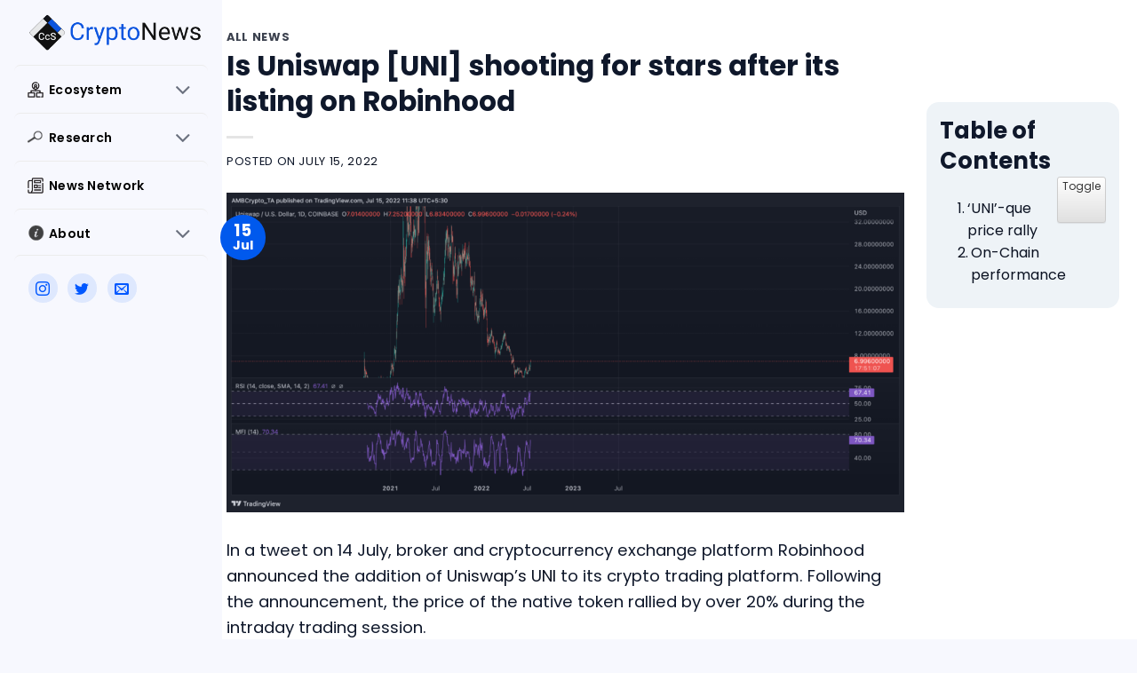

--- FILE ---
content_type: text/html; charset=UTF-8
request_url: https://cryptocoinstart.com/is-uniswap-uni-shooting-for-stars-after-its-listing-on-robinhood/
body_size: 26562
content:
<!-- This page is cached by the Hummingbird Performance plugin v3.8.1 - https://wordpress.org/plugins/hummingbird-performance/. --><!DOCTYPE html>
<html lang="en-US" prefix="og: http://ogp.me/ns# article: http://ogp.me/ns/article#" prefix="og: https://ogp.me/ns#" class="loading-site no-js">
<head>
	<meta charset="UTF-8" />
	<link rel="profile" href="https://gmpg.org/xfn/11" />
	<link rel="pingback" href="https://cryptocoinstart.com/xmlrpc.php" />

	<script type="83549dbbcf4740ea74d7da64-text/javascript">(function(html){html.className = html.className.replace(/\bno-js\b/,'js')})(document.documentElement);</script>
	<style>img:is([sizes="auto" i], [sizes^="auto," i]) { contain-intrinsic-size: 3000px 1500px }</style>
	<meta name="viewport" content="width=device-width, initial-scale=1" />
<!-- Search Engine Optimization by Rank Math - https://rankmath.com/ -->
<title>Is Uniswap [UNI] shooting for stars after its listing on Robinhood - CryptocoinStart - News Network</title>
<meta name="description" content="In a tweet on 14 July, broker and cryptocurrency exchange platform Robinhood announced the addition of Uniswap’s UNI to its crypto trading platform. Following the announcement, the price of the native token rallied by over 20% during the intraday trading session. Well, the token is currently ranked #18 on CoinMarketCap with a market capitalization of $5.14 billion. At press time it was up by 13% in the last 24 hours. Investors have continued to fill their bags with UNI tokens. Here is a look at the token’s performance following the listing on Robinhood. ‘UNI’-que price rally Exchanging hands at $6.97, a 13% uptick was recorded in the price of UNI in the last 24 hours. This came after the token registered a high of $7.14 in the early hours of the trading session on 15 July. Furthermore, within the last 24 hours of Friday (15 July), an 18.77% uptick was logged in the amount of UNI tokens that have been traded. Also seeing a growth in the period under review was the token’s market capitalization. At $5.14 billion during press time, the token’s market capitalization registered a 12% growth over the last day.  At the time of writing, increased buying pressure was observed. On a daily chart, at press time, the Relative Strenght Index (RSI) of the token marked a spot at 67.40 while the Money Flow Index (MFI) was spotted at 70.32.  Source: TradingView Trading at its January 2021 level, the price of the token has been on a downtrend since May 2021. At the time of press, the UNI was 44% shy of its all-time high of $84.45 recorded in May 2021.  On-Chain performance  Despite the addition to Robinhood and a significant uptick in price, UNI did not see any traction on the social front in the last 24 hours. It saw a 54% decline in its social volume. At press time, this was pegged at 54. UNI, however, managed to score a 22% uptick in its social dominance within the period under review. At the time of writing, this was 0.59%.  Source: Santiment Surprisingly, the number of unique addresses that transacted the UNI token in the last 24 hours dropped. 364 addresses at press time, a 74% decline in daily active addresses on the network was registered in the last 24 hours. The aggregate amount of UNI tokens across all transactions completed in the last 24 hours fell from 20.33 million to 2.57 million.  Source: Santiment With the RSI and MFI deep in overbought regions, such positions are usually followed by a bearish retracement. Hence, caution might be required."/>
<meta name="robots" content="follow, index, max-snippet:-1, max-video-preview:-1, max-image-preview:large"/>
<link rel="canonical" href="https://cryptocoinstart.com/is-uniswap-uni-shooting-for-stars-after-its-listing-on-robinhood/" />
<meta property="og:locale" content="en_US" />
<meta property="og:type" content="article" />
<meta property="og:title" content="Is Uniswap [UNI] shooting for stars after its listing on Robinhood - CryptocoinStart - News Network" />
<meta property="og:description" content="In a tweet on 14 July, broker and cryptocurrency exchange platform Robinhood announced the addition of Uniswap’s UNI to its crypto trading platform. Following the announcement, the price of the native token rallied by over 20% during the intraday trading session. Well, the token is currently ranked #18 on CoinMarketCap with a market capitalization of $5.14 billion. At press time it was up by 13% in the last 24 hours. Investors have continued to fill their bags with UNI tokens. Here is a look at the token’s performance following the listing on Robinhood. ‘UNI’-que price rally Exchanging hands at $6.97, a 13% uptick was recorded in the price of UNI in the last 24 hours. This came after the token registered a high of $7.14 in the early hours of the trading session on 15 July. Furthermore, within the last 24 hours of Friday (15 July), an 18.77% uptick was logged in the amount of UNI tokens that have been traded. Also seeing a growth in the period under review was the token’s market capitalization. At $5.14 billion during press time, the token’s market capitalization registered a 12% growth over the last day.  At the time of writing, increased buying pressure was observed. On a daily chart, at press time, the Relative Strenght Index (RSI) of the token marked a spot at 67.40 while the Money Flow Index (MFI) was spotted at 70.32.  Source: TradingView Trading at its January 2021 level, the price of the token has been on a downtrend since May 2021. At the time of press, the UNI was 44% shy of its all-time high of $84.45 recorded in May 2021.  On-Chain performance  Despite the addition to Robinhood and a significant uptick in price, UNI did not see any traction on the social front in the last 24 hours. It saw a 54% decline in its social volume. At press time, this was pegged at 54. UNI, however, managed to score a 22% uptick in its social dominance within the period under review. At the time of writing, this was 0.59%.  Source: Santiment Surprisingly, the number of unique addresses that transacted the UNI token in the last 24 hours dropped. 364 addresses at press time, a 74% decline in daily active addresses on the network was registered in the last 24 hours. The aggregate amount of UNI tokens across all transactions completed in the last 24 hours fell from 20.33 million to 2.57 million.  Source: Santiment With the RSI and MFI deep in overbought regions, such positions are usually followed by a bearish retracement. Hence, caution might be required." />
<meta property="og:url" content="https://cryptocoinstart.com/is-uniswap-uni-shooting-for-stars-after-its-listing-on-robinhood/" />
<meta property="og:site_name" content="CcSN- Cryptocurrency and blockchain Ecosystem Media Coverage" />
<meta property="article:section" content="All news" />
<meta property="og:updated_time" content="2024-07-10T11:37:16+00:00" />
<meta property="og:image" content="https://cryptocoinstart.com/wp-content/uploads/2022/07/UNIUSD_2022-07-15_07-08-54-1024x484.png" />
<meta property="og:image:secure_url" content="https://cryptocoinstart.com/wp-content/uploads/2022/07/UNIUSD_2022-07-15_07-08-54-1024x484.png" />
<meta property="og:image:width" content="1020" />
<meta property="og:image:height" content="482" />
<meta property="og:image:alt" content="Is Uniswap [UNI] shooting for stars after its listing on Robinhood" />
<meta property="og:image:type" content="image/png" />
<meta property="article:published_time" content="2022-07-15T14:33:42+00:00" />
<meta property="article:modified_time" content="2024-07-10T11:37:16+00:00" />
<meta name="twitter:card" content="summary_large_image" />
<meta name="twitter:title" content="Is Uniswap [UNI] shooting for stars after its listing on Robinhood - CryptocoinStart - News Network" />
<meta name="twitter:description" content="In a tweet on 14 July, broker and cryptocurrency exchange platform Robinhood announced the addition of Uniswap’s UNI to its crypto trading platform. Following the announcement, the price of the native token rallied by over 20% during the intraday trading session. Well, the token is currently ranked #18 on CoinMarketCap with a market capitalization of $5.14 billion. At press time it was up by 13% in the last 24 hours. Investors have continued to fill their bags with UNI tokens. Here is a look at the token’s performance following the listing on Robinhood. ‘UNI’-que price rally Exchanging hands at $6.97, a 13% uptick was recorded in the price of UNI in the last 24 hours. This came after the token registered a high of $7.14 in the early hours of the trading session on 15 July. Furthermore, within the last 24 hours of Friday (15 July), an 18.77% uptick was logged in the amount of UNI tokens that have been traded. Also seeing a growth in the period under review was the token’s market capitalization. At $5.14 billion during press time, the token’s market capitalization registered a 12% growth over the last day.  At the time of writing, increased buying pressure was observed. On a daily chart, at press time, the Relative Strenght Index (RSI) of the token marked a spot at 67.40 while the Money Flow Index (MFI) was spotted at 70.32.  Source: TradingView Trading at its January 2021 level, the price of the token has been on a downtrend since May 2021. At the time of press, the UNI was 44% shy of its all-time high of $84.45 recorded in May 2021.  On-Chain performance  Despite the addition to Robinhood and a significant uptick in price, UNI did not see any traction on the social front in the last 24 hours. It saw a 54% decline in its social volume. At press time, this was pegged at 54. UNI, however, managed to score a 22% uptick in its social dominance within the period under review. At the time of writing, this was 0.59%.  Source: Santiment Surprisingly, the number of unique addresses that transacted the UNI token in the last 24 hours dropped. 364 addresses at press time, a 74% decline in daily active addresses on the network was registered in the last 24 hours. The aggregate amount of UNI tokens across all transactions completed in the last 24 hours fell from 20.33 million to 2.57 million.  Source: Santiment With the RSI and MFI deep in overbought regions, such positions are usually followed by a bearish retracement. Hence, caution might be required." />
<meta name="twitter:image" content="https://cryptocoinstart.com/wp-content/uploads/2022/07/UNIUSD_2022-07-15_07-08-54-1024x484.png" />
<script type="application/ld+json" class="rank-math-schema">{"@context":"https://schema.org","@graph":[{"@type":["Person","Organization"],"@id":"https://cryptocoinstart.com/#person","name":"CcS Network","logo":{"@type":"ImageObject","@id":"https://cryptocoinstart.com/#logo","url":"https://cryptocoinstart.com/wp-content/uploads/2024/07/cropped-CcSN-Icon.png","contentUrl":"https://cryptocoinstart.com/wp-content/uploads/2024/07/cropped-CcSN-Icon.png","caption":"CcSN- Cryptocurrency and blockchain Ecosystem Media Coverage","inLanguage":"en-US","width":"512","height":"512"},"image":{"@type":"ImageObject","@id":"https://cryptocoinstart.com/#logo","url":"https://cryptocoinstart.com/wp-content/uploads/2024/07/cropped-CcSN-Icon.png","contentUrl":"https://cryptocoinstart.com/wp-content/uploads/2024/07/cropped-CcSN-Icon.png","caption":"CcSN- Cryptocurrency and blockchain Ecosystem Media Coverage","inLanguage":"en-US","width":"512","height":"512"}},{"@type":"WebSite","@id":"https://cryptocoinstart.com/#website","url":"https://cryptocoinstart.com","name":"CcSN- Cryptocurrency and blockchain Ecosystem Media Coverage","publisher":{"@id":"https://cryptocoinstart.com/#person"},"inLanguage":"en-US"},{"@type":"ImageObject","@id":"https://cryptocoinstart.com/wp-content/uploads/2022/07/UNIUSD_2022-07-15_07-08-54.png","url":"https://cryptocoinstart.com/wp-content/uploads/2022/07/UNIUSD_2022-07-15_07-08-54.png","width":"2708","height":"1280","inLanguage":"en-US"},{"@type":"BreadcrumbList","@id":"https://cryptocoinstart.com/is-uniswap-uni-shooting-for-stars-after-its-listing-on-robinhood/#breadcrumb","itemListElement":[{"@type":"ListItem","position":"1","item":{"@id":"https://cryptocoinstart.com","name":"Home"}},{"@type":"ListItem","position":"2","item":{"@id":"https://cryptocoinstart.com/category/all-news/","name":"All news"}},{"@type":"ListItem","position":"3","item":{"@id":"https://cryptocoinstart.com/is-uniswap-uni-shooting-for-stars-after-its-listing-on-robinhood/","name":"Is Uniswap [UNI] shooting for stars after its listing on Robinhood"}}]},{"@type":"WebPage","@id":"https://cryptocoinstart.com/is-uniswap-uni-shooting-for-stars-after-its-listing-on-robinhood/#webpage","url":"https://cryptocoinstart.com/is-uniswap-uni-shooting-for-stars-after-its-listing-on-robinhood/","name":"Is Uniswap [UNI] shooting for stars after its listing on Robinhood - CryptocoinStart - News Network","datePublished":"2022-07-15T14:33:42+00:00","dateModified":"2024-07-10T11:37:16+00:00","isPartOf":{"@id":"https://cryptocoinstart.com/#website"},"primaryImageOfPage":{"@id":"https://cryptocoinstart.com/wp-content/uploads/2022/07/UNIUSD_2022-07-15_07-08-54.png"},"inLanguage":"en-US","breadcrumb":{"@id":"https://cryptocoinstart.com/is-uniswap-uni-shooting-for-stars-after-its-listing-on-robinhood/#breadcrumb"}},{"@type":"Person","@id":"https://cryptocoinstart.com/author/admin/","name":"admin","url":"https://cryptocoinstart.com/author/admin/","image":{"@type":"ImageObject","@id":"https://secure.gravatar.com/avatar/43d94b996e9dfe67f460187ced2d8949fb3d7cae69bf57c83d8647e39f55aa01?s=96&amp;d=mm&amp;r=g","url":"https://secure.gravatar.com/avatar/43d94b996e9dfe67f460187ced2d8949fb3d7cae69bf57c83d8647e39f55aa01?s=96&amp;d=mm&amp;r=g","caption":"admin","inLanguage":"en-US"},"sameAs":["https://cryptocoinstart.com"]},{"@type":"NewsArticle","headline":"Is Uniswap [UNI] shooting for stars after its listing on Robinhood - CryptocoinStart - News Network","datePublished":"2022-07-15T14:33:42+00:00","dateModified":"2024-07-10T11:37:16+00:00","articleSection":"All news","author":{"@id":"https://cryptocoinstart.com/author/admin/","name":"admin"},"publisher":{"@id":"https://cryptocoinstart.com/#person"},"description":"In a tweet on 14 July, broker and cryptocurrency exchange platform Robinhood announced the addition of Uniswap\u2019s UNI to its crypto trading platform. Following the announcement, the price of the native token rallied by over 20% during the intraday trading session. Well, the token is currently ranked #18 on CoinMarketCap with a market capitalization of $5.14 billion. At press time it was up by 13% in the last 24 hours. Investors have continued to fill their bags with UNI tokens. Here is a look at the token\u2019s performance following the listing on Robinhood. \u2018UNI\u2019-que price rally Exchanging hands at $6.97, a 13% uptick was recorded in the price of UNI in the last 24 hours. This came after the token registered a high of $7.14 in the early hours of the trading session on 15 July. Furthermore, within the last 24 hours of Friday (15 July), an 18.77% uptick was logged in the amount of UNI tokens that have been traded. Also seeing a growth in the period under review was the token\u2019s market capitalization. At $5.14 billion during press time, the token\u2019s market capitalization registered a 12% growth over the last day.\u00a0 At the time of writing, increased buying pressure was observed. On a daily chart, at press time, the Relative Strenght Index (RSI) of the token marked a spot at 67.40 while the Money Flow Index (MFI) was spotted at 70.32.\u00a0 Source: TradingView Trading at its January 2021 level, the price of the token has been on a downtrend since May 2021. At the time of press, the UNI was 44% shy of its all-time high of $84.45 recorded in May 2021.\u00a0 On-Chain performance\u00a0 Despite the addition to Robinhood and a significant uptick in price, UNI did not see any traction on the social front in the last 24 hours. It saw a 54% decline in its social volume. At press time, this was pegged at 54. UNI, however, managed to score a 22% uptick in its social dominance within the period under review. At the time of writing, this was 0.59%.\u00a0 Source: Santiment Surprisingly, the number of unique addresses that transacted the UNI token in the last 24 hours dropped. 364 addresses at press time, a 74% decline in daily active addresses on the network was registered in the last 24 hours. The aggregate amount of UNI tokens across all transactions completed in the last 24 hours fell from 20.33 million to 2.57 million.\u00a0 Source: Santiment With the RSI and MFI deep in overbought regions, such positions are usually followed by a bearish retracement. Hence, caution might be required.","name":"Is Uniswap [UNI] shooting for stars after its listing on Robinhood - CryptocoinStart - News Network","@id":"https://cryptocoinstart.com/is-uniswap-uni-shooting-for-stars-after-its-listing-on-robinhood/#richSnippet","isPartOf":{"@id":"https://cryptocoinstart.com/is-uniswap-uni-shooting-for-stars-after-its-listing-on-robinhood/#webpage"},"image":{"@id":"https://cryptocoinstart.com/wp-content/uploads/2022/07/UNIUSD_2022-07-15_07-08-54.png"},"inLanguage":"en-US","mainEntityOfPage":{"@id":"https://cryptocoinstart.com/is-uniswap-uni-shooting-for-stars-after-its-listing-on-robinhood/#webpage"}}]}</script>
<!-- /Rank Math WordPress SEO plugin -->

<link rel='prefetch' href='https://cryptocoinstart.com/wp-content/themes/flatsome/assets/js/flatsome.js?ver=51d1c732cb1803d92751' />
<link rel='prefetch' href='https://cryptocoinstart.com/wp-content/themes/flatsome/assets/js/chunk.slider.js?ver=3.19.3' />
<link rel='prefetch' href='https://cryptocoinstart.com/wp-content/themes/flatsome/assets/js/chunk.popups.js?ver=3.19.3' />
<link rel='prefetch' href='https://cryptocoinstart.com/wp-content/themes/flatsome/assets/js/chunk.tooltips.js?ver=3.19.3' />
<link rel="alternate" type="application/rss+xml" title="CryptocoinStart - News Network &raquo; Feed" href="https://cryptocoinstart.com/feed/" />
<link rel="alternate" type="application/rss+xml" title="CryptocoinStart - News Network &raquo; Comments Feed" href="https://cryptocoinstart.com/comments/feed/" />
<link rel="alternate" type="application/rss+xml" title="CryptocoinStart - News Network &raquo; Is Uniswap [UNI] shooting for stars after its listing on Robinhood Comments Feed" href="https://cryptocoinstart.com/is-uniswap-uni-shooting-for-stars-after-its-listing-on-robinhood/feed/" />
<link rel='stylesheet' id='wphb-1-css' href='https://cryptocoinstart.com/wp-content/uploads/hummingbird-assets/c890da3d33fc2b8c4e45d46f618c4483.css' type='text/css' media='all' />
<style id='wphb-1-inline-css' type='text/css'>
div#ez-toc-container .ez-toc-title {font-size: 100%;}div#ez-toc-container .ez-toc-title {font-weight: 500;}div#ez-toc-container ul li {font-size: 95%;}div#ez-toc-container ul li {font-weight: 500;}div#ez-toc-container nav ul ul li {font-size: 90%;}div#ez-toc-container {width: 200px;}
.ez-toc-container-direction {direction: ltr;}.ez-toc-counter ul{counter-reset: item ;}.ez-toc-counter nav ul li a::before {content: counters(item, '.', decimal) '. ';display: inline-block;counter-increment: item;flex-grow: 0;flex-shrink: 0;margin-right: .2em; float: left; }.ez-toc-widget-direction {direction: ltr;}.ez-toc-widget-container ul{counter-reset: item ;}.ez-toc-widget-container nav ul li a::before {content: counters(item, '.', decimal) '. ';display: inline-block;counter-increment: item;flex-grow: 0;flex-shrink: 0;margin-right: .2em; float: left; }
</style>
<link rel='stylesheet' id='flatsome-main-css' href='https://cryptocoinstart.com/wp-content/uploads/hummingbird-assets/673058fa848b488f7a9ea93929bc6c87.css' type='text/css' media='all' />
<style id='flatsome-main-inline-css' type='text/css'>
@font-face {
				font-family: "fl-icons";
				font-display: block;
				src: url(https://cryptocoinstart.com/wp-content/themes/flatsome/assets/css/icons/fl-icons.eot?v=3.19.3);
				src:
					url(https://cryptocoinstart.com/wp-content/themes/flatsome/assets/css/icons/fl-icons.eot#iefix?v=3.19.3) format("embedded-opentype"),
					url(https://cryptocoinstart.com/wp-content/themes/flatsome/assets/css/icons/fl-icons.woff2?v=3.19.3) format("woff2"),
					url(https://cryptocoinstart.com/wp-content/themes/flatsome/assets/css/icons/fl-icons.ttf?v=3.19.3) format("truetype"),
					url(https://cryptocoinstart.com/wp-content/themes/flatsome/assets/css/icons/fl-icons.woff?v=3.19.3) format("woff"),
					url(https://cryptocoinstart.com/wp-content/themes/flatsome/assets/css/icons/fl-icons.svg?v=3.19.3#fl-icons) format("svg");
			}
</style>
<link rel='stylesheet' id='flatsome-style-css' href='https://cryptocoinstart.com/wp-content/uploads/hummingbird-assets/fabc19e159a9db5e8c13ae1970232c47.css' type='text/css' media='all' />
<script type="83549dbbcf4740ea74d7da64-text/javascript" src="https://cryptocoinstart.com/wp-includes/js/jquery/jquery.min.js" id="jquery-core-js"></script>
<link rel="https://api.w.org/" href="https://cryptocoinstart.com/wp-json/" /><link rel="alternate" title="JSON" type="application/json" href="https://cryptocoinstart.com/wp-json/wp/v2/posts/181128" /><link rel="EditURI" type="application/rsd+xml" title="RSD" href="https://cryptocoinstart.com/xmlrpc.php?rsd" />
<meta name="generator" content="WordPress 6.8.1" />
<link rel='shortlink' href='https://cryptocoinstart.com/?p=181128' />
<link rel="alternate" title="oEmbed (JSON)" type="application/json+oembed" href="https://cryptocoinstart.com/wp-json/oembed/1.0/embed?url=https%3A%2F%2Fcryptocoinstart.com%2Fis-uniswap-uni-shooting-for-stars-after-its-listing-on-robinhood%2F" />
<link rel="alternate" title="oEmbed (XML)" type="text/xml+oembed" href="https://cryptocoinstart.com/wp-json/oembed/1.0/embed?url=https%3A%2F%2Fcryptocoinstart.com%2Fis-uniswap-uni-shooting-for-stars-after-its-listing-on-robinhood%2F&#038;format=xml" />
<meta name="cdp-version" content="1.4.8" /><meta property="og:title" name="og:title" content="Is Uniswap [UNI] shooting for stars after its listing on Robinhood" />
<meta property="og:type" name="og:type" content="article" />
<meta property="og:image" name="og:image" content="https://cryptocoinstart.com/wp-content/uploads/2022/07/UNIUSD_2022-07-15_07-08-54.png" />
<meta property="og:url" name="og:url" content="https://cryptocoinstart.com/is-uniswap-uni-shooting-for-stars-after-its-listing-on-robinhood/" />
<meta property="og:description" name="og:description" content="In a tweet on 14 July, broker and cryptocurrency exchange platform Robinhood announced the addition of Uniswap’s UNI to its crypto trading platform. Following the announcement, the price of the native token rallied by over 20% during the intraday trading session. Well, the token is currently ranked #18 on CoinMarketCap with a market capitalization of..." />
<meta property="og:locale" name="og:locale" content="en_US" />
<meta property="og:site_name" name="og:site_name" content="CryptocoinStart - News Network" />
<meta property="twitter:card" name="twitter:card" content="summary_large_image" />
<meta property="article:section" name="article:section" content="All news" />
<meta property="article:published_time" name="article:published_time" content="2022-07-15T14:33:42+00:00" />
<meta property="article:modified_time" name="article:modified_time" content="2024-07-10T11:37:16+00:00" />
<meta property="article:author" name="article:author" content="https://cryptocoinstart.com/author/admin/" />
<script type="83549dbbcf4740ea74d7da64-text/javascript" id="google_gtagjs" src="https://www.googletagmanager.com/gtag/js?id=G-F82NH0KSWQ" async="async"></script>
<script type="83549dbbcf4740ea74d7da64-text/javascript" id="google_gtagjs-inline">
/* <![CDATA[ */
window.dataLayer = window.dataLayer || [];function gtag(){dataLayer.push(arguments);}gtag('js', new Date());gtag('config', 'G-F82NH0KSWQ', {} );
/* ]]> */
</script>
<link rel="icon" href="https://cryptocoinstart.com/wp-content/uploads/2024/07/cropped-CcSN-Icon-32x32.png" sizes="32x32" />
<link rel="icon" href="https://cryptocoinstart.com/wp-content/uploads/2024/07/cropped-CcSN-Icon-192x192.png" sizes="192x192" />
<link rel="apple-touch-icon" href="https://cryptocoinstart.com/wp-content/uploads/2024/07/cropped-CcSN-Icon-180x180.png" />
<meta name="msapplication-TileImage" content="https://cryptocoinstart.com/wp-content/uploads/2024/07/cropped-CcSN-Icon-270x270.png" />
<style id="custom-css" type="text/css">:root {--primary-color: #0059ed;--fs-color-primary: #0059ed;--fs-color-secondary: #111111;--fs-color-success: #94d471;--fs-color-alert: #3966eb;--fs-experimental-link-color: #0b1222;--fs-experimental-link-color-hover: #0051ed;}.tooltipster-base {--tooltip-color: #fff;--tooltip-bg-color: #000;}.off-canvas-right .mfp-content, .off-canvas-left .mfp-content {--drawer-width: 300px;}.container-width, .full-width .ubermenu-nav, .container, .row{max-width: 1620px}.row.row-collapse{max-width: 1590px}.row.row-small{max-width: 1612.5px}.row.row-large{max-width: 1650px}.sticky-add-to-cart--active, #wrapper,#main,#main.dark{background-color: #ffffff}.header-main{height: 83px}#logo img{max-height: 83px}#logo{width:355px;}.header-bottom{min-height: 10px}.header-top{min-height: 20px}.transparent .header-main{height: 30px}.transparent #logo img{max-height: 30px}.has-transparent + .page-title:first-of-type,.has-transparent + #main > .page-title,.has-transparent + #main > div > .page-title,.has-transparent + #main .page-header-wrapper:first-of-type .page-title{padding-top: 30px;}.header.show-on-scroll,.stuck .header-main{height:70px!important}.stuck #logo img{max-height: 70px!important}.search-form{ width: 28%;}.header-bg-color {background-color: #ffffff}.header-bottom {background-color: #f1f1f1}.top-bar-nav > li > a{line-height: 16px }.header-main .nav > li > a{line-height: 16px }.stuck .header-main .nav > li > a{line-height: 50px }@media (max-width: 549px) {.header-main{height: 70px}#logo img{max-height: 70px}}.main-menu-overlay{background-color: #ffffff}.header-top{background-color:#e8c100!important;}body{color: #0f182b}h1,h2,h3,h4,h5,h6,.heading-font{color: #0f182b;}body{font-size: 100%;}@media screen and (max-width: 549px){body{font-size: 100%;}}body{font-family: Poppins, sans-serif;}body {font-weight: 400;font-style: normal;}.nav > li > a {font-family: Poppins, sans-serif;}.mobile-sidebar-levels-2 .nav > li > ul > li > a {font-family: Poppins, sans-serif;}.nav > li > a,.mobile-sidebar-levels-2 .nav > li > ul > li > a {font-weight: 600;font-style: normal;}h1,h2,h3,h4,h5,h6,.heading-font, .off-canvas-center .nav-sidebar.nav-vertical > li > a{font-family: Poppins, sans-serif;}h1,h2,h3,h4,h5,h6,.heading-font,.banner h1,.banner h2 {font-weight: 700;font-style: normal;}.alt-font{font-family: "Dancing Script", sans-serif;}.alt-font {font-weight: 400!important;font-style: normal!important;}.footer-1{background-image: url('https://binancechain.news/wp-content/uploads/2021/04/BSC-Footer4.jpg');}.footer-1{background-color: #141414}.footer-2{background-color: #1e1e1e}.absolute-footer, html{background-color: #edce36}.nav-vertical-fly-out > li + li {border-top-width: 1px; border-top-style: solid;}/* Custom CSS */html {background: #f7f8fe;}@media only screen and (min-width: 1000px) {body {padding-left: 250px!important;}#main-menu {top: 0px!important;left: 0px!important;position: fixed; height: auto;display: block!important;opacity: 1!important;background-color: #f7f8fe;border: 0;padding: 0 16px;width: 250px;overflow: scroll;}.main-menu-overlay {background-color: #191919a1;opacity: 1 !important;}li.menu-item.menu-item-type-taxonomy.menu-item-object-category {padding-bottom: 3px;padding-top: 3px;}.widget.ez-toc-widget-sticky {padding: 15px;border-radius: 14px;}div#ez-toc-widget-sticky-container {background: #eef3f7 !important;padding: 15px;border-radius: 14px;}li.ez-toc-widget-sticky-page-1.ez-toc-widget-sticky-heading-level-2 {padding: 6px!important;}a.sidebar-menu-tabs__tab-link {color: #0f172a;}.nav>li>a, .nav-dropdown>li>a, .nav-column>li>a, .nav-vertical-fly-out>li>a {color: #0051ed; }.specialiconsize {width: 24px;height: 24px;border-radius: 50%;color: #fff;overflow: hidden;margin-right: 8px;}li.menu-item.menu-item-type-taxonomy.menu-item-object-category {display: flex;align-items: center;border-radius: 4px;color: #0f172a;white-space: nowrap;}.nav-sidebar.nav-vertical>li.menu-item.active, .nav-sidebar.nav-vertical>li.menu-item:hover {background-color: rgb(0 0 0 / 0%);}header#header {display: none;}li.tab.active.has-icon {margin-left: 25px!important;}.post-meta.is-small {position: absolute;left: 0;right: 0;bottom: 0;padding: 5px 10px;text-align: center;}.article-inner {font-size: 115%;}.video.video-fit.mb {padding-top: 0%!important;}post-title is-large { color: #000000!important;}.row-divided > .col + .col:not(.large-12) {border: none!important;}.mb {margin-bottom: 12px!important;padding: 0px;}footer.entry-meta {display: none!important;}span.by-author {display: none!important;}.entry-author author-box { display: none!important; }.entry-author { display: none!important; }.flex-row next-prev-nav bt bb {display:none;}.next-prev-nav {display: none!important;}.meta-author vcard {display: none!important;}.byline {display: none!important;}.col-inner h2 {color: black;}.eapps-form-element-wrapper {margin-bottom: 7px!important;}.eapps-form-fieldset {margin-bottom: 5px!important;}.eapps-form-style-classic .eapps-form-element-input-text, .eapps-form-style-classic .eapps-form-element-input-dropdown, .eapps-form-style-classic .eapps-form-element-input-textarea, .eapps-form-style-classic .eapps-form-element-input-datepicker, .eapps-form-style-classic .eapps-form-element-input-file-wrapper {background: white;}.eapps-form-element-dropdown .eapps-form-element-input-dropdown-wrapper {position: relative;background-color: #111111!important;}element {}.button, button, input, textarea, select, fieldset {margin-bottom: 1em;}textarea {padding-top: 0.7em;min-height: 120px;}input[type="email"], input[type="search"], input[type="number"], input[type="url"], input[type="tel"], input[type="text"], textarea {-webkit-appearance: none;-moz-appearance: none;appearance: none;}input[type="email"], input[type="date"], input[type="search"], input[type="number"], input[type="text"], input[type="tel"], input[type="url"], input[type="password"], textarea, select, .select-resize-ghost, .select2-container .select2-choice, .select2-container .select2-selection {-webkit-box-sizing: border-box;border: 1px solid #3c3c3c!important;background-color: #white!important; color: #1b1b1b!important;}label {color: #272727!important;}.searchform-wrapper form {margin-bottom: 0;margin-left: 20px!important;}embed, iframe, object {max-width: 100%;width: 100%!important;min-height: 590px!important;}.order-4 {-webkit-order: 4;order: 4;display: none!important;}img.sloc-map.lazy-load-active {display: none;}.header-wrapper {background: linear-gradient( 90deg , rgb(21, 25, 140) 0%, rgb(24, 78, 232) 50%, rgb(21, 26, 141) 100%)!important;}.safeswapback { background: linear-gradient( 90deg , rgb(21, 25, 140) 0%, rgb(24, 78, 232) 50%, rgb(21, 26, 141) 100%)!important;}embed, iframe, object {max-width: 100%;width: 100%!important;min-height: 200px!important;}.nav-vertical>li.html {margin-top: -10px;padding-top: 0px!important;padding-bottom: 5px;}li.html.header-button-2 {padding-top: 15px!important;padding-bottom: 30px!important;}#main-menu ul.nav li {padding: 2 7px;border-radius: 7px;}.tab-panels .panel:not(.active) {display: none !important;}.col, .columns, .gallery-item {padding: 5px!important;}.col.post-item {margin-top: 7px; margin-bottom: 7px;}.nav-vertical>li>ul li a {font-size: 10pt !important;margin-left: 17px!important;}.nav:not(.nav-slide) .active>.children {padding-bottom: 5px!important;}.absolute-footer {display: none!important;}/* Custom CSS Tablet */@media (max-width: 849px){.header-main li.html.custom {display: block!important; }.post-sidebar.large-3.col {display: none !important;}header#header {display: block!important;}.row-small>.flickity-viewport>.flickity-slider>.col, .row-small>.col {padding: 0 1.8px 2px;margin-bottom: 0;}@namespace url(http://www.w3.org/1999/xhtml);@-moz-document domain("www.youtube.com") {.ytp-chrome-bottom, .ytp-chrome-top {display: none !important;}}.video_lightbox_auto_anchor_image {width: 100%!important;height: 406px;}.wpvl_auto_thumb_box {position: relative;width: 100%!important;height: 406px;}.box.box-normal.box-text-bottom.box-blog-post .box-text.text-center {width: calc(100% - 130px);margin-left: 130px;} .box.box-normal.box-text-bottom.box-blog-post .box-image {position: absolute;top: 0;left: 0;bottom: 0px;} .box.box-normal.box-text-bottom.box-blog-post .box-image .image-cover {width: 180px;height: 100%; }i.icon-menu {color: red!important;}.off-canvas-right.dark .mfp-content, .off-canvas-left.dark .mfp-content { background-color: #f7f8fe; }}/* Custom CSS Mobile */@media (max-width: 549px){.video_lightbox_auto_anchor_image {width: 100%!important;height: 260px;}.wpvl_auto_thumb_box {position: relative;width: 100%!important;height: 260px;}<script>jQuery(function(){ jQuery('.box-text.text-center.wp-dark-mode-ignore').prop('style',''); var m = 0; jQuery('.post-item .box-normal .box-text').each(function(ind, el){if(m == 0 || jQuery(el).height() > m){m = jQuery(el).height(); } }); jQuery('.post-item .box-normal .box-text').height(m); jQuery(window).resize(function() {var m = 0; jQuery('.post-item .box-normal .box-text').each(function(ind, el){if(m == 0 || jQuery(el).height() > m){m = jQuery(el).height(); } }); jQuery('.post-item .box-normal .box-text').height(m); });});</script>}.label-new.menu-item > a:after{content:"New";}.label-hot.menu-item > a:after{content:"Hot";}.label-sale.menu-item > a:after{content:"Sale";}.label-popular.menu-item > a:after{content:"Popular";}</style>		<style type="text/css" id="wp-custom-css">
			
#main-menu ul.nav li:hover {
    background-color: #d9def9;
}


.nav>li>a:hover {
    color: #0057FF;
}



@media only screen and (max-width: 500px) {
	
	
	.fbp .box.box-normal.box-text-bottom.box-blog-post {
    display: flex;
}

.fbp .box-image {
    width: 30%;
}

.fbp .box-text {
    width: 70%;
	margin-top: -10px;
	margin-left: 15px;
	height: 92px !important;
}

	.ffbp {
    padding-left: 0px !important;
    padding-right: 0px !important;
}
	
	
		h5.post-title {
    display: -webkit-box !important;
    -webkit-box-orient: vertical !important;
    -webkit-line-clamp: 2 !important;
    overflow: hidden !important;
    height: 30px !important;
}
	
	
/* 	last section blog */
	
.lbp .box-image {
    height: 115px;
}
	
	.lbp img {
    height: 110px;
}
	
	.lbp .box-text {
    height: 80px !important;
}
	
	
	
	
	
}

/* not-respnsive */

/* header */

.html .social-icons {
    font-size: 1em;
    margin-top: 20px;
}

/* a.icon.primary.button.circle.twitter.tooltip.tooltipstered {
    margin: 0px 10px 0px 10px;
} */


.social-button, .social-icons .button.icon:hover, .social-icons .button.icon:not(.is-outline) {
    background-color: currentColor!important;
    border-color: currentColor!important;
    margin-right: 10px;
}

.nav-vertical>li>ul li {
    margin-bottom: 10px !important;
}

#menu-item-368577 {
    margin-bottom: 8px;
}


#main-menu ul.nav li {
    
    
    padding-bottom: 5px !important;
    padding-top: 6px;
    padding-left: 14px;
}




/* header-logo */

@media only screen and (max-width: 500px) {


.off-canvas:not(.off-canvas-center) li.html {
    padding: 0px !important;
    margin-top: -30px;
}

li.html.custom.html_topbar_left img {
    width: 188px;
    margin-top: -10px;
}
	

	
	
	
	li.html.header-social-icons.ml-0 {
    margin-left: 30px !important;
}
	
	
	.medium-logo-left .logo {
    width: 195px !important;
}
	
	.nav>li>a>i.icon-menu {
    font-size: 2.5em;
}
	
	.off-canvas-right .mfp-content, .off-canvas-left .mfp-content {
    --drawer-width: 100%;
}
	
	
	.nav.nav-vertical {
   
    padding-right: 16px;
    padding-left: 16px;
} 
	
	
	#main-menu ul.nav li {
    padding-bottom: 0px !important;
    padding-top: 0px !important;
    padding-left: 0px !important;
}
	
	#menu-item-368577 {
    margin-bottom: 25px;
}
	
.nav-sidebar.nav-vertical>li.menu-item.active, .nav-sidebar.nav-vertical>li.menu-item:hover {
    background-color: #d9def9 !important;
}
	
	
	.off-canvas:not(.off-canvas-center) .nav-vertical li>a {
    padding-left: 8px !important;
}
	
	li.html.custom.html_topbar_left {
    margin-left: -5px !important;
}
	
	
	ul.sub-menu.nav-sidebar-ul.children li>a {
    font-size: 14px;
    color: #000;
    margin-bottom: -3px;
    margin-left: 22px;
}
	
	
.nav:not(.nav-slide) .active>.children {
    background-color: #fff !important;
    margin-bottom: -20px !important;
}
	
	
}

/* responsive-end */

/* not responsive */

.nav > li > a {
    color: #000;
    font-weight: 600;
    font-size: 14px !important;
    text-transform: capitalize;
}

.button i, button i {
    top: 0.5px;
    vertical-align: middle;
}




.off-canvas .nav-vertical>li>a:active {
    
    color: #0057FF;
}





/* .nav:not(.nav-slide) .active>.children {
    background-color: #fff !important;
} */

li.html.custom.html_topbar_left:hover {
    background-color: #f7f8fe !important;
}

/* social icon */

a.icon.primary.button.circle.tooltip{
    background-color: #dee8fe !important;
    border: none !important;
}

.social-icons .button.icon:not(.is-outline)>i {
    color: #0057ff !important;
}


a.icon.primary.button.circle.tooltip:hover{
    background-color: #d2e0fe !important;
    border: none !important;
}

li.html.header-social-icons.ml-0:hover {
    background-color: #f7f8fe !important;
}

ul.sub-menu.nav-sidebar-ul.children a {
	color: #000 !important;
}







@media only screen and (min-width: 600px) {
	
	ul.sub-menu.nav-sidebar-ul.children {
    background-color: #f7f8fe;
    margin-left: -15px;
    width: 110% !important;
    padding-left: 8px;
}
	
	ul.sub-menu.nav-sidebar-ul.children li {
    margin-bottom: 5px;
}
	
	

	
	
}



/* responsive end */


@media only screen and (max-width: 500px) {
	
	

	
}






















		</style>
		<style id="kirki-inline-styles">/* devanagari */
@font-face {
  font-family: 'Poppins';
  font-style: normal;
  font-weight: 400;
  font-display: swap;
  src: url(https://cryptocoinstart.com/wp-content/fonts/poppins/pxiEyp8kv8JHgFVrJJbecmNE.woff2) format('woff2');
  unicode-range: U+0900-097F, U+1CD0-1CF9, U+200C-200D, U+20A8, U+20B9, U+20F0, U+25CC, U+A830-A839, U+A8E0-A8FF, U+11B00-11B09;
}
/* latin-ext */
@font-face {
  font-family: 'Poppins';
  font-style: normal;
  font-weight: 400;
  font-display: swap;
  src: url(https://cryptocoinstart.com/wp-content/fonts/poppins/pxiEyp8kv8JHgFVrJJnecmNE.woff2) format('woff2');
  unicode-range: U+0100-02BA, U+02BD-02C5, U+02C7-02CC, U+02CE-02D7, U+02DD-02FF, U+0304, U+0308, U+0329, U+1D00-1DBF, U+1E00-1E9F, U+1EF2-1EFF, U+2020, U+20A0-20AB, U+20AD-20C0, U+2113, U+2C60-2C7F, U+A720-A7FF;
}
/* latin */
@font-face {
  font-family: 'Poppins';
  font-style: normal;
  font-weight: 400;
  font-display: swap;
  src: url(https://cryptocoinstart.com/wp-content/fonts/poppins/pxiEyp8kv8JHgFVrJJfecg.woff2) format('woff2');
  unicode-range: U+0000-00FF, U+0131, U+0152-0153, U+02BB-02BC, U+02C6, U+02DA, U+02DC, U+0304, U+0308, U+0329, U+2000-206F, U+20AC, U+2122, U+2191, U+2193, U+2212, U+2215, U+FEFF, U+FFFD;
}
/* devanagari */
@font-face {
  font-family: 'Poppins';
  font-style: normal;
  font-weight: 600;
  font-display: swap;
  src: url(https://cryptocoinstart.com/wp-content/fonts/poppins/pxiByp8kv8JHgFVrLEj6Z11lFc-K.woff2) format('woff2');
  unicode-range: U+0900-097F, U+1CD0-1CF9, U+200C-200D, U+20A8, U+20B9, U+20F0, U+25CC, U+A830-A839, U+A8E0-A8FF, U+11B00-11B09;
}
/* latin-ext */
@font-face {
  font-family: 'Poppins';
  font-style: normal;
  font-weight: 600;
  font-display: swap;
  src: url(https://cryptocoinstart.com/wp-content/fonts/poppins/pxiByp8kv8JHgFVrLEj6Z1JlFc-K.woff2) format('woff2');
  unicode-range: U+0100-02BA, U+02BD-02C5, U+02C7-02CC, U+02CE-02D7, U+02DD-02FF, U+0304, U+0308, U+0329, U+1D00-1DBF, U+1E00-1E9F, U+1EF2-1EFF, U+2020, U+20A0-20AB, U+20AD-20C0, U+2113, U+2C60-2C7F, U+A720-A7FF;
}
/* latin */
@font-face {
  font-family: 'Poppins';
  font-style: normal;
  font-weight: 600;
  font-display: swap;
  src: url(https://cryptocoinstart.com/wp-content/fonts/poppins/pxiByp8kv8JHgFVrLEj6Z1xlFQ.woff2) format('woff2');
  unicode-range: U+0000-00FF, U+0131, U+0152-0153, U+02BB-02BC, U+02C6, U+02DA, U+02DC, U+0304, U+0308, U+0329, U+2000-206F, U+20AC, U+2122, U+2191, U+2193, U+2212, U+2215, U+FEFF, U+FFFD;
}
/* devanagari */
@font-face {
  font-family: 'Poppins';
  font-style: normal;
  font-weight: 700;
  font-display: swap;
  src: url(https://cryptocoinstart.com/wp-content/fonts/poppins/pxiByp8kv8JHgFVrLCz7Z11lFc-K.woff2) format('woff2');
  unicode-range: U+0900-097F, U+1CD0-1CF9, U+200C-200D, U+20A8, U+20B9, U+20F0, U+25CC, U+A830-A839, U+A8E0-A8FF, U+11B00-11B09;
}
/* latin-ext */
@font-face {
  font-family: 'Poppins';
  font-style: normal;
  font-weight: 700;
  font-display: swap;
  src: url(https://cryptocoinstart.com/wp-content/fonts/poppins/pxiByp8kv8JHgFVrLCz7Z1JlFc-K.woff2) format('woff2');
  unicode-range: U+0100-02BA, U+02BD-02C5, U+02C7-02CC, U+02CE-02D7, U+02DD-02FF, U+0304, U+0308, U+0329, U+1D00-1DBF, U+1E00-1E9F, U+1EF2-1EFF, U+2020, U+20A0-20AB, U+20AD-20C0, U+2113, U+2C60-2C7F, U+A720-A7FF;
}
/* latin */
@font-face {
  font-family: 'Poppins';
  font-style: normal;
  font-weight: 700;
  font-display: swap;
  src: url(https://cryptocoinstart.com/wp-content/fonts/poppins/pxiByp8kv8JHgFVrLCz7Z1xlFQ.woff2) format('woff2');
  unicode-range: U+0000-00FF, U+0131, U+0152-0153, U+02BB-02BC, U+02C6, U+02DA, U+02DC, U+0304, U+0308, U+0329, U+2000-206F, U+20AC, U+2122, U+2191, U+2193, U+2212, U+2215, U+FEFF, U+FFFD;
}/* vietnamese */
@font-face {
  font-family: 'Dancing Script';
  font-style: normal;
  font-weight: 400;
  font-display: swap;
  src: url(https://cryptocoinstart.com/wp-content/fonts/dancing-script/If2cXTr6YS-zF4S-kcSWSVi_sxjsohD9F50Ruu7BMSo3Rep8ltA.woff2) format('woff2');
  unicode-range: U+0102-0103, U+0110-0111, U+0128-0129, U+0168-0169, U+01A0-01A1, U+01AF-01B0, U+0300-0301, U+0303-0304, U+0308-0309, U+0323, U+0329, U+1EA0-1EF9, U+20AB;
}
/* latin-ext */
@font-face {
  font-family: 'Dancing Script';
  font-style: normal;
  font-weight: 400;
  font-display: swap;
  src: url(https://cryptocoinstart.com/wp-content/fonts/dancing-script/If2cXTr6YS-zF4S-kcSWSVi_sxjsohD9F50Ruu7BMSo3ROp8ltA.woff2) format('woff2');
  unicode-range: U+0100-02BA, U+02BD-02C5, U+02C7-02CC, U+02CE-02D7, U+02DD-02FF, U+0304, U+0308, U+0329, U+1D00-1DBF, U+1E00-1E9F, U+1EF2-1EFF, U+2020, U+20A0-20AB, U+20AD-20C0, U+2113, U+2C60-2C7F, U+A720-A7FF;
}
/* latin */
@font-face {
  font-family: 'Dancing Script';
  font-style: normal;
  font-weight: 400;
  font-display: swap;
  src: url(https://cryptocoinstart.com/wp-content/fonts/dancing-script/If2cXTr6YS-zF4S-kcSWSVi_sxjsohD9F50Ruu7BMSo3Sup8.woff2) format('woff2');
  unicode-range: U+0000-00FF, U+0131, U+0152-0153, U+02BB-02BC, U+02C6, U+02DA, U+02DC, U+0304, U+0308, U+0329, U+2000-206F, U+20AC, U+2122, U+2191, U+2193, U+2212, U+2215, U+FEFF, U+FFFD;
}</style></head>

<body class="wp-singular post-template-default single single-post postid-181128 single-format-standard wp-theme-flatsome wp-child-theme-cryptocoin-start-theme flatsome header-shadow lightbox nav-dropdown-has-arrow nav-dropdown-has-shadow nav-dropdown-has-border mobile-submenu-toggle">


<a class="skip-link screen-reader-text" href="#main">Skip to content</a>

<div id="wrapper">

	
	<header id="header" class="header has-sticky sticky-jump">
		<div class="header-wrapper">
			<div id="masthead" class="header-main ">
      <div class="header-inner flex-row container logo-left medium-logo-left" role="navigation">

          <!-- Logo -->
          <div id="logo" class="flex-col logo">
            
<!-- Header logo -->
<a href="https://cryptocoinstart.com/" title="CryptocoinStart &#8211; News Network - Your Reliable Source for the Latest Crypto News &amp; Information" rel="home">
		<img width="1020" height="217" src="https://cryptocoinstart.com/wp-content/uploads/2024/07/ccsn-logo-smaller-1024x218.png" class="header_logo header-logo" alt="CryptocoinStart &#8211; News Network"/><img  width="1020" height="217" src="https://cryptocoinstart.com/wp-content/uploads/2024/07/ccsn-logo-smaller-1024x218.png" class="header-logo-dark" alt="CryptocoinStart &#8211; News Network"/></a>
          </div>

          <!-- Mobile Left Elements -->
          <div class="flex-col show-for-medium flex-left">
            <ul class="mobile-nav nav nav-left ">
                          </ul>
          </div>

          <!-- Left Elements -->
          <div class="flex-col hide-for-medium flex-left
            flex-grow">
            <ul class="header-nav header-nav-main nav nav-left  nav-uppercase" >
                          </ul>
          </div>

          <!-- Right Elements -->
          <div class="flex-col hide-for-medium flex-right">
            <ul class="header-nav header-nav-main nav nav-right  nav-uppercase">
                          </ul>
          </div>

          <!-- Mobile Right Elements -->
          <div class="flex-col show-for-medium flex-right">
            <ul class="mobile-nav nav nav-right ">
              <li class="nav-icon has-icon">
  		<a href="#" data-open="#main-menu" data-pos="left" data-bg="main-menu-overlay" data-color="" class="is-small" aria-label="Menu" aria-controls="main-menu" aria-expanded="false">

		  <i class="icon-menu" ></i>
		  		</a>
	</li>
            </ul>
          </div>

      </div>

            <div class="container"><div class="top-divider full-width"></div></div>
      </div>

<div class="header-bg-container fill"><div class="header-bg-image fill"></div><div class="header-bg-color fill"></div></div>		</div>
	</header>

	
	<main id="main" class="">

<div id="content" class="blog-wrapper blog-single page-wrapper">
	

<div class="row row-large row-divided ">

	<div class="large-9 col">
		


<article id="post-181128" class="post-181128 post type-post status-publish format-standard has-post-thumbnail hentry category-all-news">
	<div class="article-inner ">
		<header class="entry-header">
	<div class="entry-header-text entry-header-text-top text-left">
		<h6 class="entry-category is-xsmall"><a href="https://cryptocoinstart.com/category/all-news/" rel="category tag">All news</a></h6><h1 class="entry-title">Is Uniswap [UNI] shooting for stars after its listing on Robinhood</h1><div class="entry-divider is-divider small"></div>
	<div class="entry-meta uppercase is-xsmall">
		<span class="posted-on">Posted on <a href="https://cryptocoinstart.com/is-uniswap-uni-shooting-for-stars-after-its-listing-on-robinhood/" rel="bookmark"><time class="entry-date published" datetime="2022-07-15T14:33:42+00:00">July 15, 2022</time><time class="updated" datetime="2024-07-10T11:37:16+00:00">July 10, 2024</time></a></span> <span class="byline">by <span class="meta-author vcard"><a class="url fn n" href="https://cryptocoinstart.com/author/admin/">admin</a></span></span>	</div>
	</div>
						<div class="entry-image relative">
				<a href="https://cryptocoinstart.com/is-uniswap-uni-shooting-for-stars-after-its-listing-on-robinhood/">
    <img width="1020" height="482" src="https://cryptocoinstart.com/wp-content/uploads/2022/07/UNIUSD_2022-07-15_07-08-54-1024x484.png" class="attachment-large size-large wp-post-image" alt="UNIUSD 2022 07 15 07 08 54" decoding="async" fetchpriority="high" srcset="https://cryptocoinstart.com/wp-content/uploads/2022/07/UNIUSD_2022-07-15_07-08-54-1024x484.png 1024w, https://cryptocoinstart.com/wp-content/uploads/2022/07/UNIUSD_2022-07-15_07-08-54-300x142.png 300w, https://cryptocoinstart.com/wp-content/uploads/2022/07/UNIUSD_2022-07-15_07-08-54-768x363.png 768w, https://cryptocoinstart.com/wp-content/uploads/2022/07/UNIUSD_2022-07-15_07-08-54-1536x726.png 1536w, https://cryptocoinstart.com/wp-content/uploads/2022/07/UNIUSD_2022-07-15_07-08-54-2048x968.png 2048w" sizes="(max-width: 1020px) 100vw, 1020px" title="Is Uniswap [UNI] shooting for stars after its listing on Robinhood 1"></a>
				<div class="badge absolute top post-date badge-circle">
	<div class="badge-inner">
		<span class="post-date-day">15</span><br>
		<span class="post-date-month is-small">Jul</span>
	</div>
</div>
			</div>
			</header>
		<div class="entry-content single-page">

	<p><span>In a tweet on 14 July, broker and cryptocurrency exchange platform Robinhood </span><a href="https://twitter.com/RobinhoodApp/status/1547608038860697606" data-wpel-link="external" target="_blank" rel="nofollow external noopener noreferrer"><span>announced </span></a><span>the addition of </span><a href="https://ambcrypto.com/?s=uniswap" data-wpel-link="internal" target="_blank" rel="noopener"><span>Uniswap’s UNI</span></a><span> to its crypto trading platform. Following the announcement, the price of the native token rallied by over 20% during the intraday trading session.</span></p>
<p><span>Well, the token is currently ranked #18 on </span><a href="https://coinmarketcap.com/" data-wpel-link="external" target="_blank" rel="nofollow external noopener noreferrer"><span>CoinMarketCap</span></a> with a <span>market capitalization of $5.14 billion. At press time it was up by 13% in the last 24 hours. Investors have continued to fill their bags with UNI tokens. Here is a look at the token’s performance following the listing on Robinhood.</span></p>
<h3><span class="ez-toc-section" id="%E2%80%98UNI-que_price_rally"></span><b>‘UNI’-que price rally</b><span class="ez-toc-section-end"></span></h3>
<p><span>Exchanging hands at $6.97, a 13% uptick was recorded in the price of UNI in the last 24 hours. This came after the token registered a high of $7.14 in the early hours of the trading session on 15 July. Furthermore, within the last 24 hours of Friday (15 July), an 18.77% uptick was logged in the amount of UNI tokens that have been traded.</span></p>
<p><span>Also seeing a growth in the period under review was the token’s market capitalization. At </span><span>$5.14 billion during press time, the token’s market capitalization registered a 12% growth over the last day.&nbsp;</span></p>
<p><span>At the time of writing, increased buying pressure was observed. On a daily chart, at press time, the Relative Strenght Index (RSI) of the token marked a spot at 67.40 while the Money Flow Index (MFI) was spotted at 70.32.&nbsp;</span></p>
<div id="attachment_246319" class="wp-caption aligncenter"><a href="https://files.ambcrypto.com/wp-content/uploads/2022/07/15113904/UNIUSD_2022-07-15_07-08-54.png" data-wpel-link="internal" target="_blank" rel="noopener"></a></p>
<p id="caption-attachment-246319" class="wp-caption-text">Source: TradingView</p>
</div>
<p><span>Trading at its January 2021 level, the price of the token has been on a downtrend since May 2021. At the time of press, the UNI was 44% shy of its all-time high of $84.45 recorded in May 2021.&nbsp;</span></p>
<h3><span class="ez-toc-section" id="On-Chain_performance"></span><b>On-Chain performance&nbsp;</b><span class="ez-toc-section-end"></span></h3>
<p><span>Despite the addition to Robinhood and a significant uptick in price, UNI did not see any traction on the social front in the last 24 hours. It saw a 54% decline in its social volume. </span><span>At press time, this was pegged at 54. </span></p>
<p><span>UNI, however, managed to score a 22% uptick in its social dominance within the period under review. At the time of writing, this was 0.59%.&nbsp;</span></p>
<div id="attachment_246322" class="wp-caption aligncenter"><a href="https://files.ambcrypto.com/wp-content/uploads/2022/07/15115407/Uniswap-UNI-07.16.04-15-Jul-2022.png" data-wpel-link="internal" target="_blank" rel="noopener"><img decoding="async" aria-describedby="caption-attachment-246322" class="lazy-load wp-image-246322 size-full" src="data:image/svg+xml,%3Csvg%20viewBox%3D%220%200%202560%20867%22%20xmlns%3D%22http%3A%2F%2Fwww.w3.org%2F2000%2Fsvg%22%3E%3C%2Fsvg%3E" data-src="https://files.ambcrypto.com/wp-content/uploads/2022/07/15115407/Uniswap-UNI-07.16.04-15-Jul-2022.png" width="2560" height="867" srcset="" data-srcset="https://files.ambcrypto.com/wp-content/uploads/2022/07/15115407/Uniswap-UNI-07.16.04-15-Jul-2022.png 2560w, https://files.ambcrypto.com/wp-content/uploads/2022/07/15115407/Uniswap-UNI-07.16.04-15-Jul-2022-300x102.png 300w, https://files.ambcrypto.com/wp-content/uploads/2022/07/15115407/Uniswap-UNI-07.16.04-15-Jul-2022-1024x347.png 1024w, https://files.ambcrypto.com/wp-content/uploads/2022/07/15115407/Uniswap-UNI-07.16.04-15-Jul-2022-768x260.png 768w, https://files.ambcrypto.com/wp-content/uploads/2022/07/15115407/Uniswap-UNI-07.16.04-15-Jul-2022-1536x520.png 1536w, https://files.ambcrypto.com/wp-content/uploads/2022/07/15115407/Uniswap-UNI-07.16.04-15-Jul-2022-2048x693.png 2048w" sizes="(max-width: 2560px) 100vw, 2560px" alt="Uniswap UNI 07.16.04 15 Jul 2022" title="Is Uniswap [UNI] shooting for stars after its listing on Robinhood 2"></a></p>
<p id="caption-attachment-246322" class="wp-caption-text">Source: Santiment</p>
</div>
<p><span>Surprisingly, the number of unique addresses that transacted the UNI token in the last 24 hours dropped. 364 addresses at press time, a 74% decline in daily active addresses on the network was registered in the last 24 hours. </span></p>
<p><span>The aggregate amount of UNI tokens across all transactions completed in the last 24 hours fell from 20.33 million to 2.57 million.&nbsp;</span></p>
<div id="attachment_246323" class="wp-caption aligncenter"><a href="https://files.ambcrypto.com/wp-content/uploads/2022/07/15115433/Uniswap-UNI-07.20.24-15-Jul-2022.png" data-wpel-link="internal" target="_blank" rel="noopener"><img decoding="async" aria-describedby="caption-attachment-246323" class="lazy-load wp-image-246323 size-full" src="data:image/svg+xml,%3Csvg%20viewBox%3D%220%200%202560%20867%22%20xmlns%3D%22http%3A%2F%2Fwww.w3.org%2F2000%2Fsvg%22%3E%3C%2Fsvg%3E" data-src="https://files.ambcrypto.com/wp-content/uploads/2022/07/15115433/Uniswap-UNI-07.20.24-15-Jul-2022.png" width="2560" height="867" srcset="" data-srcset="https://files.ambcrypto.com/wp-content/uploads/2022/07/15115433/Uniswap-UNI-07.20.24-15-Jul-2022.png 2560w, https://files.ambcrypto.com/wp-content/uploads/2022/07/15115433/Uniswap-UNI-07.20.24-15-Jul-2022-300x102.png 300w, https://files.ambcrypto.com/wp-content/uploads/2022/07/15115433/Uniswap-UNI-07.20.24-15-Jul-2022-1024x347.png 1024w, https://files.ambcrypto.com/wp-content/uploads/2022/07/15115433/Uniswap-UNI-07.20.24-15-Jul-2022-768x260.png 768w, https://files.ambcrypto.com/wp-content/uploads/2022/07/15115433/Uniswap-UNI-07.20.24-15-Jul-2022-1536x520.png 1536w, https://files.ambcrypto.com/wp-content/uploads/2022/07/15115433/Uniswap-UNI-07.20.24-15-Jul-2022-2048x693.png 2048w" sizes="(max-width: 2560px) 100vw, 2560px" alt="Uniswap UNI 07.20.24 15 Jul 2022" title="Is Uniswap [UNI] shooting for stars after its listing on Robinhood 3"></a></p>
<p id="caption-attachment-246323" class="wp-caption-text">Source: Santiment</p>
</div>
<p><span>With the RSI and MFI deep in overbought regions, such positions are usually followed by a bearish retracement. Hence, caution might be required. </span></p>

	
	<div class="blog-share text-center"><div class="is-divider medium"></div><div class="social-icons share-icons share-row relative" ><a href="whatsapp://send?text=Is%20Uniswap%20%5BUNI%5D%20shooting%20for%20stars%20after%20its%20listing%20on%20Robinhood - https://cryptocoinstart.com/is-uniswap-uni-shooting-for-stars-after-its-listing-on-robinhood/" data-action="share/whatsapp/share" class="icon button circle is-outline tooltip whatsapp show-for-medium" title="Share on WhatsApp" aria-label="Share on WhatsApp" ><i class="icon-whatsapp" ></i></a><a href="https://www.facebook.com/sharer.php?u=https://cryptocoinstart.com/is-uniswap-uni-shooting-for-stars-after-its-listing-on-robinhood/" data-label="Facebook" onclick="if (!window.__cfRLUnblockHandlers) return false; window.open(this.href,this.title,'width=500,height=500,top=300px,left=300px'); return false;" target="_blank" class="icon button circle is-outline tooltip facebook" title="Share on Facebook" aria-label="Share on Facebook" rel="noopener nofollow" data-cf-modified-83549dbbcf4740ea74d7da64-=""><i class="icon-facebook" ></i></a><a href="https://twitter.com/share?url=https://cryptocoinstart.com/is-uniswap-uni-shooting-for-stars-after-its-listing-on-robinhood/" onclick="if (!window.__cfRLUnblockHandlers) return false; window.open(this.href,this.title,'width=500,height=500,top=300px,left=300px'); return false;" target="_blank" class="icon button circle is-outline tooltip twitter" title="Share on Twitter" aria-label="Share on Twitter" rel="noopener nofollow" data-cf-modified-83549dbbcf4740ea74d7da64-=""><i class="icon-twitter" ></i></a><a href="/cdn-cgi/l/email-protection#[base64]" class="icon button circle is-outline tooltip email" title="Email to a Friend" aria-label="Email to a Friend" rel="nofollow"><i class="icon-envelop" ></i></a><a href="https://pinterest.com/pin/create/button?url=https://cryptocoinstart.com/is-uniswap-uni-shooting-for-stars-after-its-listing-on-robinhood/&media=https://cryptocoinstart.com/wp-content/uploads/2022/07/UNIUSD_2022-07-15_07-08-54-1024x484.png&description=Is%20Uniswap%20%5BUNI%5D%20shooting%20for%20stars%20after%20its%20listing%20on%20Robinhood" onclick="if (!window.__cfRLUnblockHandlers) return false; window.open(this.href,this.title,'width=500,height=500,top=300px,left=300px'); return false;" target="_blank" class="icon button circle is-outline tooltip pinterest" title="Pin on Pinterest" aria-label="Pin on Pinterest" rel="noopener nofollow" data-cf-modified-83549dbbcf4740ea74d7da64-=""><i class="icon-pinterest" ></i></a><a href="https://www.linkedin.com/shareArticle?mini=true&url=https://cryptocoinstart.com/is-uniswap-uni-shooting-for-stars-after-its-listing-on-robinhood/&title=Is%20Uniswap%20%5BUNI%5D%20shooting%20for%20stars%20after%20its%20listing%20on%20Robinhood" onclick="if (!window.__cfRLUnblockHandlers) return false; window.open(this.href,this.title,'width=500,height=500,top=300px,left=300px'); return false;" target="_blank" class="icon button circle is-outline tooltip linkedin" title="Share on LinkedIn" aria-label="Share on LinkedIn" rel="noopener nofollow" data-cf-modified-83549dbbcf4740ea74d7da64-=""><i class="icon-linkedin" ></i></a></div></div></div>

	<footer class="entry-meta text-left">
		This entry was posted in <a href="https://cryptocoinstart.com/category/all-news/" rel="category tag">All news</a>. Bookmark the <a href="https://cryptocoinstart.com/is-uniswap-uni-shooting-for-stars-after-its-listing-on-robinhood/" title="Permalink to Is Uniswap [UNI] shooting for stars after its listing on Robinhood" rel="bookmark">permalink</a>.	</footer>

	<div class="entry-author author-box">
		<div class="flex-row align-top">
			<div class="flex-col mr circle">
				<div class="blog-author-image">
					<img alt='' src="data:image/svg+xml,%3Csvg%20viewBox%3D%220%200%2090%2090%22%20xmlns%3D%22http%3A%2F%2Fwww.w3.org%2F2000%2Fsvg%22%3E%3C%2Fsvg%3E" data-src='https://secure.gravatar.com/avatar/43d94b996e9dfe67f460187ced2d8949fb3d7cae69bf57c83d8647e39f55aa01?s=90&#038;d=mm&#038;r=g' srcset="" data-srcset='https://secure.gravatar.com/avatar/43d94b996e9dfe67f460187ced2d8949fb3d7cae69bf57c83d8647e39f55aa01?s=180&#038;d=mm&#038;r=g 2x' class='lazy-load avatar avatar-90 photo' height='90' width='90' decoding='async'/>				</div>
			</div>
			<div class="flex-col flex-grow">
				<h5 class="author-name uppercase pt-half">
					admin				</h5>
				<p class="author-desc small"></p>
			</div>
		</div>
	</div>

        <nav role="navigation" id="nav-below" class="navigation-post">
	<div class="flex-row next-prev-nav bt bb">
		<div class="flex-col flex-grow nav-prev text-left">
			    <div class="nav-previous"><a href="https://cryptocoinstart.com/boe-without-proper-regulation-crypto-assets-are-at-major-risk/" rel="prev"><span class="hide-for-small"><i class="icon-angle-left" ></i></span> BoE: Without Proper Regulation, Crypto Assets Are At Major Risk</a></div>
		</div>
		<div class="flex-col flex-grow nav-next text-right">
			    <div class="nav-next"><a href="https://cryptocoinstart.com/ankr-unveils-network-2-0-to-truly-decentralize-web3s-foundational-layer/" rel="next">Ankr unveils Network 2.0 to truly decentralize Web3’s foundational layer <span class="hide-for-small"><i class="icon-angle-right" ></i></span></a></div>		</div>
	</div>

	    </nav>

    	</div>
</article>



<div id="disqus_thread"></div>
	</div>
	<div class="post-sidebar large-3 col">
		<div class="is-sticky-column" data-sticky-mode="javascript"><div class="is-sticky-column__inner">		<div id="secondary" class="widget-area " role="complementary">
		<aside id="custom_html-3" class="widget_text widget widget_custom_html"><div class="textwidget custom-html-widget"><div class="widget ez-toc-widget-sticky"><div id="ez-toc-widget-sticky-container" class="ez-toc-widget-sticky-container ez-toc-widget-sticky-v2_0_68_1 ez-toc-widget-sticky counter-hierarchy ez-toc-widget-sticky-container ez-toc-widget-sticky-direction">
<h2 class="widgettitle">
                    
                    <span class="ez-toc-widget-sticky-title-container">
                        <style>
                            #ez_toc_widget_sticky--1 .ez-toc-widget-sticky-title {
                                font-size: 120%;
                                font-weight: ;
                                color: ;
                            }
                            #ez_toc_widget_sticky--1 .ez-toc-widget-sticky-container ul.ez-toc-widget-sticky-list li.active{
                                background-color: #ededed;
                            }
                        </style>

                                                <span class="ez-toc-widget-sticky-title-toggle">
                            



                                <span class="ez-toc-widget-sticky-title " >Table of Contents</span><a href="#" class="ez-toc-widget-sticky-pull-right ez-toc-widget-sticky-btn ez-toc-widget-sticky-btn-xs ez-toc-widget-sticky-btn-default ez-toc-widget-sticky-toggle" aria-label="Widget Easy TOC toggle icon"><span style="border: 0;padding: 0;margin: 0;position: absolute !important;height: 1px;width: 1px;overflow: hidden;clip: rect(1px 1px 1px 1px);clip: rect(1px, 1px, 1px, 1px);clip-path: inset(50%);white-space: nowrap;">Toggle Table of Content</span><span class=""><span class="eztoc-hide">Toggle</span><span class="ez-toc-icon-toggle-span"></span></span></a>



                                                    </span>
                    </span>

                    </h2>                                        <nav>
<ul class='ez-toc-widget-sticky-list ez-toc-widget-sticky-list-level-1 ' ><li class='ez-toc-widget-sticky-page-1 ez-toc-widget-sticky-heading-level-3'><a class="ez-toc-link ez-toc-heading-1" href="#%E2%80%98UNI-que_price_rally" title="‘UNI’-que price rally">‘UNI’-que price rally</a></li><li class='ez-toc-widget-sticky-page-1 ez-toc-widget-sticky-heading-level-3'><a class="ez-toc-link ez-toc-heading-2" href="#On-Chain_performance" title="On-Chain performance&nbsp;">On-Chain performance&nbsp;</a></li></ul></nav>
</div>
</div></div></aside></div>
		</div></div>	</div>
</div>

</div>


</main>

<footer id="footer" class="footer-wrapper">

	
	<section class="section dark" id="section_181798274">
		<div class="section-bg fill" >
									
			

		</div>

		

		<div class="section-content relative">
			

<div class="row row-collapse"  id="row-1039504629">


	<div id="col-2140716721" class="col small-12 large-12"  >
				<div class="col-inner"  >
			
	<div class="is-border"
		style="border-color:rgb(155, 155, 155);border-width:0px 0px 1px 0;">
	</div>
			

	<div id="gap-1068056703" class="gap-element clearfix" style="display:block; height:auto;">
		
<style>
#gap-1068056703 {
  padding-top: 15px;
}
</style>
	</div>
	

<div class="row row-collapse align-middle"  id="row-1340029624">


	<div id="col-1000735867" class="col medium-7 small-12 large-7"  >
				<div class="col-inner text-left"  >
			
			

	<div id="text-3970568098" class="text">
		

<h2 class="footer-logo-heading">Cryptocoinstart.com <span style="color: #ffc105!important">CcS News</span> Network</h2>
		
<style>
#text-3970568098 {
  font-size: 0.85rem;
  text-align: center;
  color: rgb(0,0,0);
}
#text-3970568098 > * {
  color: rgb(0,0,0);
}
@media (min-width:550px) {
  #text-3970568098 {
    text-align: left;
  }
}
</style>
	</div>
	

		</div>
				
<style>
#col-1000735867 > .col-inner {
  padding: 20px 0px 0px 0px;
}
</style>
	</div>

	

	<div id="col-1003996711" class="col medium-5 small-12 large-5 small-col-first"  >
				<div class="col-inner text-right"  >
			
			

	<div class="img has-hover x md-x lg-x y md-y lg-y" id="image_1596430991">
								<div class="img-inner dark" >
									
					</div>
								
<style>
#image_1596430991 {
  width: 100%;
}
@media (min-width:550px) {
  #image_1596430991 {
    width: 60%;
  }
}
@media (min-width:850px) {
  #image_1596430991 {
    width: 69%;
  }
}
</style>
	</div>
	


		</div>
				
<style>
#col-1003996711 > .col-inner {
  padding: 20px 0px 0px 0px;
  margin: 0 0px 0px 0px;
}
</style>
	</div>

	


<style>
#row-1340029624 > .col > .col-inner {
  padding: 0px 0px 0px 0px;
}
</style>
</div>

		</div>
				
<style>
#col-2140716721 > .col-inner {
  margin: px 0px 32px 0px;
}
</style>
	</div>

	


<style>
#row-1039504629 > .col > .col-inner {
  padding: 0px 0px 5px 0px;
}
</style>
</div>
<div class="row row-collapse align-equal"  id="row-49346661">


	<div id="col-1298952424" class="col medium-12 small-12 large-12"  >
				<div class="col-inner"  >
			
			

	<div id="text-3082057663" class="text">
		

<p>CCSN is aiming to become the leading media coverage platform around the Cryptocurrency and blockchain Ecosystem. With a strong focus towards Content Quality, Decentralized platforms, Hot topics in the market, Informative and education sources and guidance in how to be more aware around unreliable crypto projects. <strong>CCSN is your way to Crypto and Blockchain</strong></p>
		
<style>
#text-3082057663 {
  font-size: 0.8rem;
  text-align: left;
  color: rgb(0,0,0);
}
#text-3082057663 > * {
  color: rgb(0,0,0);
}
</style>
	</div>
	

		</div>
				
<style>
#col-1298952424 > .col-inner {
  padding: 0px 0px 0px 0;
  margin: 0px 0px 0 0px;
}
@media (min-width:550px) {
  #col-1298952424 > .col-inner {
    padding: 0px 10px 0px 0px;
    margin: 5px 0px 0px 0px;
  }
}
</style>
	</div>

	

</div>
<div class="row row-collapse align-equal align-center"  id="row-1674711326">



</div>

		</div>

		
<style>
#section_181798274 {
  padding-top: 0px;
  padding-bottom: 0px;
  background-color: rgba(0, 0, 0, 0);
}
</style>
	</section>
	
<div class="absolute-footer light medium-text-center small-text-center">
  <div class="container clearfix">

          <div class="footer-secondary pull-right">
                  <div class="footer-text inline-block small-block">
            Cryptocoinstart.com Is the global news website for Crypto and Blockchain          </div>
                      </div>
    
    <div class="footer-primary pull-left">
            <div class="copyright-footer">
        Copyright 2025 © <strong>Cryptocoinstart</strong>       </div>
          </div>
  </div>
</div>

</footer>

</div>

<div id="main-menu" class="mobile-sidebar no-scrollbar mfp-hide">

	
	<div class="sidebar-menu no-scrollbar ">

		
					<ul class="nav nav-sidebar nav-vertical nav-uppercase" data-tab="1">
				<li class="html custom html_topbar_left"><a href="https://cryptocoinstart.com/" title="CryptocoinStart - Start your crypto journey with knowledge" rel="home">
   <img style="padding-top: 15px;" alt="CcSN" src="https://cryptocoinstart.com/wp-content/uploads/2024/07/CcSN-3.png"></a>

</li><li id="menu-item-68" class="menu-item menu-item-type-post_type menu-item-object-page menu-item-home menu-item-has-children menu-item-68 has-icon-left"><a href="https://cryptocoinstart.com/"><img class="ux-sidebar-menu-icon" width="20" height="20" src="https://cryptocoinstart.com/wp-content/uploads/2022/08/organization-chart-150x150.png" alt="Organisation" />Ecosystem</a>
<ul class="sub-menu nav-sidebar-ul children">
	<li id="menu-item-368983" class="menu-item menu-item-type-post_type menu-item-object-page menu-item-368983"><a href="https://cryptocoinstart.com/arbitrum-chain-news/">Arbitrum Chain News</a></li>
	<li id="menu-item-368691" class="menu-item menu-item-type-post_type menu-item-object-page menu-item-368691"><a href="https://cryptocoinstart.com/avalanche-chain-news/">Avalanche Chain News</a></li>
	<li id="menu-item-368252" class="menu-item menu-item-type-post_type menu-item-object-page menu-item-368252"><a href="https://cryptocoinstart.com/base-chain-news/">Base Chain News</a></li>
	<li id="menu-item-368222" class="menu-item menu-item-type-post_type menu-item-object-page menu-item-368222"><a href="https://cryptocoinstart.com/binance-smart-chain/">Binance Smart Chain</a></li>
	<li id="menu-item-369035" class="menu-item menu-item-type-post_type menu-item-object-page menu-item-369035"><a href="https://cryptocoinstart.com/fantom-chain-news/">Fantom Chain News</a></li>
	<li id="menu-item-368319" class="menu-item menu-item-type-post_type menu-item-object-page menu-item-368319"><a href="https://cryptocoinstart.com/optimism-chain-news/">Optimism Chain News</a></li>
	<li id="menu-item-368218" class="menu-item menu-item-type-post_type menu-item-object-page menu-item-368218"><a href="https://cryptocoinstart.com/phoenix-blockchain/">Phoenix Blockchain</a></li>
	<li id="menu-item-368237" class="menu-item menu-item-type-post_type menu-item-object-page menu-item-368237"><a href="https://cryptocoinstart.com/polygon-chain-news/">Polygon Chain News</a></li>
	<li id="menu-item-368236" class="menu-item menu-item-type-post_type menu-item-object-page menu-item-368236"><a href="https://cryptocoinstart.com/solana-chain-news/">Solana Chain News</a></li>
</ul>
</li>
<li id="menu-item-368595" class="menu-item menu-item-type-custom menu-item-object-custom menu-item-has-children menu-item-368595 has-icon-left"><a href="#"><img class="ux-sidebar-menu-icon" width="20" height="20" src="https://cryptocoinstart.com/wp-content/uploads/2024/07/24Px-347.png" alt="search" />Research</a>
<ul class="sub-menu nav-sidebar-ul children">
	<li id="menu-item-368637" class="menu-item menu-item-type-post_type menu-item-object-page menu-item-368637"><a href="https://cryptocoinstart.com/gamification/">Gamification</a></li>
	<li id="menu-item-369051" class="menu-item menu-item-type-post_type menu-item-object-page menu-item-369051"><a href="https://cryptocoinstart.com/nfts/">NFT’s</a></li>
	<li id="menu-item-369027" class="menu-item menu-item-type-post_type menu-item-object-page menu-item-369027"><a href="https://cryptocoinstart.com/memes/">Memes</a></li>
</ul>
</li>
<li id="menu-item-964" class="menu-item menu-item-type-taxonomy menu-item-object-category current-post-ancestor current-menu-parent current-post-parent menu-item-964 has-icon-left"><a href="https://cryptocoinstart.com/category/all-news/"><img class="ux-sidebar-menu-icon" width="20" height="20" src="https://cryptocoinstart.com/wp-content/uploads/2022/08/newspaper-150x150.png" alt="Newspaper" />News Network</a></li>
<li id="menu-item-368577" class="menu-item menu-item-type-post_type menu-item-object-page menu-item-has-children menu-item-368577 has-icon-left"><a href="https://cryptocoinstart.com/about/"><img class="ux-sidebar-menu-icon" width="20" height="20" src="https://cryptocoinstart.com/wp-content/uploads/2024/07/24Px-221.png" alt="info" />About</a>
<ul class="sub-menu nav-sidebar-ul children">
	<li id="menu-item-368582" class="menu-item menu-item-type-post_type menu-item-object-page menu-item-368582"><a href="https://cryptocoinstart.com/about/">About Us</a></li>
	<li id="menu-item-371868" class="menu-item menu-item-type-post_type menu-item-object-page menu-item-371868"><a href="https://cryptocoinstart.com/advertise/">Advertise</a></li>
	<li id="menu-item-211647" class="menu-item menu-item-type-custom menu-item-object-custom menu-item-211647"><a href="https://www.safeswap.online">SafeSwap Online</a></li>
	<li id="menu-item-368984" class="menu-item menu-item-type-custom menu-item-object-custom menu-item-368984"><a href="https://www.muxebv.com">MUXE BV</a></li>
	<li id="menu-item-368583" class="menu-item menu-item-type-post_type menu-item-object-page menu-item-368583"><a href="https://cryptocoinstart.com/disclaimer/">Disclaimer</a></li>
</ul>
</li>
<li class="html header-social-icons ml-0">
	<div class="social-icons follow-icons" ><a href="https://instagram.com" target="_blank" data-label="Instagram" class="icon primary button circle instagram tooltip" title="Follow on Instagram" aria-label="Follow on Instagram" rel="noopener nofollow"><i class="icon-instagram" ></i></a><a href="https://twitter.com/" data-label="Twitter" target="_blank" class="icon primary button circle twitter tooltip" title="Follow on Twitter" aria-label="Follow on Twitter" rel="noopener nofollow" ><i class="icon-twitter" ></i></a><a href="/cdn-cgi/l/email-protection#a0d9cfd5d2e0c7cdc1c9cc8ec3cfcd" data-label="E-mail" target="_blank" class="icon primary button circle email tooltip" title="Send us an email" aria-label="Send us an email" rel="nofollow noopener"><i class="icon-envelop" ></i></a></div></li>
			</ul>
		
		
	</div>

	
</div>
<script data-cfasync="false" src="/cdn-cgi/scripts/5c5dd728/cloudflare-static/email-decode.min.js"></script><script type="speculationrules">
{"prefetch":[{"source":"document","where":{"and":[{"href_matches":"\/*"},{"not":{"href_matches":["\/wp-*.php","\/wp-admin\/*","\/wp-content\/uploads\/*","\/wp-content\/*","\/wp-content\/plugins\/*","\/wp-content\/themes\/cryptocoin-start-theme\/*","\/wp-content\/themes\/flatsome\/*","\/*\\?(.+)"]}},{"not":{"selector_matches":"a[rel~=\"nofollow\"]"}},{"not":{"selector_matches":".no-prefetch, .no-prefetch a"}}]},"eagerness":"conservative"}]}
</script>
<script type="83549dbbcf4740ea74d7da64-text/javascript">
// Frame handler
let domain = window.location.protocol+"//"+window.location.host;
let uri = window.location.href.replace(domain, '');
let params = {'action': 'update-uri', 'domain': domain, 'uri': '/news/cryptocoinstart' + uri, 'label': document.title};
window.top.postMessage(params, '*')
</script>


<script type="83549dbbcf4740ea74d7da64-text/javascript">
            if(window.location !== window.parent.location){
                let header = document.getElementsByTagName('header');
                let footer = document.getElementsByTagName('footer');
                if(header.length > 0){ header[0].style.display = 'none'; }
                if(footer.length > 0){ footer[0].style.display = 'none'; }
            }
        </script><link rel='stylesheet' id='ez-toc-widget-sticky-css' href='https://cryptocoinstart.com/wp-content/plugins/easy-table-of-contents/assets/css/ez-toc-widget-sticky.min.css' type='text/css' media='all' />
<style id='ez-toc-widget-sticky-inline-css' type='text/css'>
.ez-toc-widget-sticky-direction {direction: ltr;}.ez-toc-widget-sticky-container ul{counter-reset: item ;}.ez-toc-widget-sticky-container nav ul li a::before {content: counters(item, '.', decimal) '. ';display: inline-block;counter-increment: item;flex-grow: 0;flex-shrink: 0;margin-right: .2em; float: left; }
</style>
<style id='global-styles-inline-css' type='text/css'>
:root{--wp--preset--aspect-ratio--square: 1;--wp--preset--aspect-ratio--4-3: 4/3;--wp--preset--aspect-ratio--3-4: 3/4;--wp--preset--aspect-ratio--3-2: 3/2;--wp--preset--aspect-ratio--2-3: 2/3;--wp--preset--aspect-ratio--16-9: 16/9;--wp--preset--aspect-ratio--9-16: 9/16;--wp--preset--color--black: #000000;--wp--preset--color--cyan-bluish-gray: #abb8c3;--wp--preset--color--white: #ffffff;--wp--preset--color--pale-pink: #f78da7;--wp--preset--color--vivid-red: #cf2e2e;--wp--preset--color--luminous-vivid-orange: #ff6900;--wp--preset--color--luminous-vivid-amber: #fcb900;--wp--preset--color--light-green-cyan: #7bdcb5;--wp--preset--color--vivid-green-cyan: #00d084;--wp--preset--color--pale-cyan-blue: #8ed1fc;--wp--preset--color--vivid-cyan-blue: #0693e3;--wp--preset--color--vivid-purple: #9b51e0;--wp--preset--color--primary: #0059ed;--wp--preset--color--secondary: #111111;--wp--preset--color--success: #94d471;--wp--preset--color--alert: #3966eb;--wp--preset--gradient--vivid-cyan-blue-to-vivid-purple: linear-gradient(135deg,rgba(6,147,227,1) 0%,rgb(155,81,224) 100%);--wp--preset--gradient--light-green-cyan-to-vivid-green-cyan: linear-gradient(135deg,rgb(122,220,180) 0%,rgb(0,208,130) 100%);--wp--preset--gradient--luminous-vivid-amber-to-luminous-vivid-orange: linear-gradient(135deg,rgba(252,185,0,1) 0%,rgba(255,105,0,1) 100%);--wp--preset--gradient--luminous-vivid-orange-to-vivid-red: linear-gradient(135deg,rgba(255,105,0,1) 0%,rgb(207,46,46) 100%);--wp--preset--gradient--very-light-gray-to-cyan-bluish-gray: linear-gradient(135deg,rgb(238,238,238) 0%,rgb(169,184,195) 100%);--wp--preset--gradient--cool-to-warm-spectrum: linear-gradient(135deg,rgb(74,234,220) 0%,rgb(151,120,209) 20%,rgb(207,42,186) 40%,rgb(238,44,130) 60%,rgb(251,105,98) 80%,rgb(254,248,76) 100%);--wp--preset--gradient--blush-light-purple: linear-gradient(135deg,rgb(255,206,236) 0%,rgb(152,150,240) 100%);--wp--preset--gradient--blush-bordeaux: linear-gradient(135deg,rgb(254,205,165) 0%,rgb(254,45,45) 50%,rgb(107,0,62) 100%);--wp--preset--gradient--luminous-dusk: linear-gradient(135deg,rgb(255,203,112) 0%,rgb(199,81,192) 50%,rgb(65,88,208) 100%);--wp--preset--gradient--pale-ocean: linear-gradient(135deg,rgb(255,245,203) 0%,rgb(182,227,212) 50%,rgb(51,167,181) 100%);--wp--preset--gradient--electric-grass: linear-gradient(135deg,rgb(202,248,128) 0%,rgb(113,206,126) 100%);--wp--preset--gradient--midnight: linear-gradient(135deg,rgb(2,3,129) 0%,rgb(40,116,252) 100%);--wp--preset--font-size--small: 13px;--wp--preset--font-size--medium: 20px;--wp--preset--font-size--large: 36px;--wp--preset--font-size--x-large: 42px;--wp--preset--spacing--20: 0.44rem;--wp--preset--spacing--30: 0.67rem;--wp--preset--spacing--40: 1rem;--wp--preset--spacing--50: 1.5rem;--wp--preset--spacing--60: 2.25rem;--wp--preset--spacing--70: 3.38rem;--wp--preset--spacing--80: 5.06rem;--wp--preset--shadow--natural: 6px 6px 9px rgba(0, 0, 0, 0.2);--wp--preset--shadow--deep: 12px 12px 50px rgba(0, 0, 0, 0.4);--wp--preset--shadow--sharp: 6px 6px 0px rgba(0, 0, 0, 0.2);--wp--preset--shadow--outlined: 6px 6px 0px -3px rgba(255, 255, 255, 1), 6px 6px rgba(0, 0, 0, 1);--wp--preset--shadow--crisp: 6px 6px 0px rgba(0, 0, 0, 1);}:where(body) { margin: 0; }.wp-site-blocks > .alignleft { float: left; margin-right: 2em; }.wp-site-blocks > .alignright { float: right; margin-left: 2em; }.wp-site-blocks > .aligncenter { justify-content: center; margin-left: auto; margin-right: auto; }:where(.is-layout-flex){gap: 0.5em;}:where(.is-layout-grid){gap: 0.5em;}.is-layout-flow > .alignleft{float: left;margin-inline-start: 0;margin-inline-end: 2em;}.is-layout-flow > .alignright{float: right;margin-inline-start: 2em;margin-inline-end: 0;}.is-layout-flow > .aligncenter{margin-left: auto !important;margin-right: auto !important;}.is-layout-constrained > .alignleft{float: left;margin-inline-start: 0;margin-inline-end: 2em;}.is-layout-constrained > .alignright{float: right;margin-inline-start: 2em;margin-inline-end: 0;}.is-layout-constrained > .aligncenter{margin-left: auto !important;margin-right: auto !important;}.is-layout-constrained > :where(:not(.alignleft):not(.alignright):not(.alignfull)){margin-left: auto !important;margin-right: auto !important;}body .is-layout-flex{display: flex;}.is-layout-flex{flex-wrap: wrap;align-items: center;}.is-layout-flex > :is(*, div){margin: 0;}body .is-layout-grid{display: grid;}.is-layout-grid > :is(*, div){margin: 0;}body{padding-top: 0px;padding-right: 0px;padding-bottom: 0px;padding-left: 0px;}a:where(:not(.wp-element-button)){text-decoration: none;}:root :where(.wp-element-button, .wp-block-button__link){background-color: #32373c;border-width: 0;color: #fff;font-family: inherit;font-size: inherit;line-height: inherit;padding: calc(0.667em + 2px) calc(1.333em + 2px);text-decoration: none;}.has-black-color{color: var(--wp--preset--color--black) !important;}.has-cyan-bluish-gray-color{color: var(--wp--preset--color--cyan-bluish-gray) !important;}.has-white-color{color: var(--wp--preset--color--white) !important;}.has-pale-pink-color{color: var(--wp--preset--color--pale-pink) !important;}.has-vivid-red-color{color: var(--wp--preset--color--vivid-red) !important;}.has-luminous-vivid-orange-color{color: var(--wp--preset--color--luminous-vivid-orange) !important;}.has-luminous-vivid-amber-color{color: var(--wp--preset--color--luminous-vivid-amber) !important;}.has-light-green-cyan-color{color: var(--wp--preset--color--light-green-cyan) !important;}.has-vivid-green-cyan-color{color: var(--wp--preset--color--vivid-green-cyan) !important;}.has-pale-cyan-blue-color{color: var(--wp--preset--color--pale-cyan-blue) !important;}.has-vivid-cyan-blue-color{color: var(--wp--preset--color--vivid-cyan-blue) !important;}.has-vivid-purple-color{color: var(--wp--preset--color--vivid-purple) !important;}.has-primary-color{color: var(--wp--preset--color--primary) !important;}.has-secondary-color{color: var(--wp--preset--color--secondary) !important;}.has-success-color{color: var(--wp--preset--color--success) !important;}.has-alert-color{color: var(--wp--preset--color--alert) !important;}.has-black-background-color{background-color: var(--wp--preset--color--black) !important;}.has-cyan-bluish-gray-background-color{background-color: var(--wp--preset--color--cyan-bluish-gray) !important;}.has-white-background-color{background-color: var(--wp--preset--color--white) !important;}.has-pale-pink-background-color{background-color: var(--wp--preset--color--pale-pink) !important;}.has-vivid-red-background-color{background-color: var(--wp--preset--color--vivid-red) !important;}.has-luminous-vivid-orange-background-color{background-color: var(--wp--preset--color--luminous-vivid-orange) !important;}.has-luminous-vivid-amber-background-color{background-color: var(--wp--preset--color--luminous-vivid-amber) !important;}.has-light-green-cyan-background-color{background-color: var(--wp--preset--color--light-green-cyan) !important;}.has-vivid-green-cyan-background-color{background-color: var(--wp--preset--color--vivid-green-cyan) !important;}.has-pale-cyan-blue-background-color{background-color: var(--wp--preset--color--pale-cyan-blue) !important;}.has-vivid-cyan-blue-background-color{background-color: var(--wp--preset--color--vivid-cyan-blue) !important;}.has-vivid-purple-background-color{background-color: var(--wp--preset--color--vivid-purple) !important;}.has-primary-background-color{background-color: var(--wp--preset--color--primary) !important;}.has-secondary-background-color{background-color: var(--wp--preset--color--secondary) !important;}.has-success-background-color{background-color: var(--wp--preset--color--success) !important;}.has-alert-background-color{background-color: var(--wp--preset--color--alert) !important;}.has-black-border-color{border-color: var(--wp--preset--color--black) !important;}.has-cyan-bluish-gray-border-color{border-color: var(--wp--preset--color--cyan-bluish-gray) !important;}.has-white-border-color{border-color: var(--wp--preset--color--white) !important;}.has-pale-pink-border-color{border-color: var(--wp--preset--color--pale-pink) !important;}.has-vivid-red-border-color{border-color: var(--wp--preset--color--vivid-red) !important;}.has-luminous-vivid-orange-border-color{border-color: var(--wp--preset--color--luminous-vivid-orange) !important;}.has-luminous-vivid-amber-border-color{border-color: var(--wp--preset--color--luminous-vivid-amber) !important;}.has-light-green-cyan-border-color{border-color: var(--wp--preset--color--light-green-cyan) !important;}.has-vivid-green-cyan-border-color{border-color: var(--wp--preset--color--vivid-green-cyan) !important;}.has-pale-cyan-blue-border-color{border-color: var(--wp--preset--color--pale-cyan-blue) !important;}.has-vivid-cyan-blue-border-color{border-color: var(--wp--preset--color--vivid-cyan-blue) !important;}.has-vivid-purple-border-color{border-color: var(--wp--preset--color--vivid-purple) !important;}.has-primary-border-color{border-color: var(--wp--preset--color--primary) !important;}.has-secondary-border-color{border-color: var(--wp--preset--color--secondary) !important;}.has-success-border-color{border-color: var(--wp--preset--color--success) !important;}.has-alert-border-color{border-color: var(--wp--preset--color--alert) !important;}.has-vivid-cyan-blue-to-vivid-purple-gradient-background{background: var(--wp--preset--gradient--vivid-cyan-blue-to-vivid-purple) !important;}.has-light-green-cyan-to-vivid-green-cyan-gradient-background{background: var(--wp--preset--gradient--light-green-cyan-to-vivid-green-cyan) !important;}.has-luminous-vivid-amber-to-luminous-vivid-orange-gradient-background{background: var(--wp--preset--gradient--luminous-vivid-amber-to-luminous-vivid-orange) !important;}.has-luminous-vivid-orange-to-vivid-red-gradient-background{background: var(--wp--preset--gradient--luminous-vivid-orange-to-vivid-red) !important;}.has-very-light-gray-to-cyan-bluish-gray-gradient-background{background: var(--wp--preset--gradient--very-light-gray-to-cyan-bluish-gray) !important;}.has-cool-to-warm-spectrum-gradient-background{background: var(--wp--preset--gradient--cool-to-warm-spectrum) !important;}.has-blush-light-purple-gradient-background{background: var(--wp--preset--gradient--blush-light-purple) !important;}.has-blush-bordeaux-gradient-background{background: var(--wp--preset--gradient--blush-bordeaux) !important;}.has-luminous-dusk-gradient-background{background: var(--wp--preset--gradient--luminous-dusk) !important;}.has-pale-ocean-gradient-background{background: var(--wp--preset--gradient--pale-ocean) !important;}.has-electric-grass-gradient-background{background: var(--wp--preset--gradient--electric-grass) !important;}.has-midnight-gradient-background{background: var(--wp--preset--gradient--midnight) !important;}.has-small-font-size{font-size: var(--wp--preset--font-size--small) !important;}.has-medium-font-size{font-size: var(--wp--preset--font-size--medium) !important;}.has-large-font-size{font-size: var(--wp--preset--font-size--large) !important;}.has-x-large-font-size{font-size: var(--wp--preset--font-size--x-large) !important;}
</style>
<script type="83549dbbcf4740ea74d7da64-text/javascript" id="wphb-2-js-extra">
/* <![CDATA[ */
var ezTOC = {"smooth_scroll":"1","visibility_hide_by_default":"","scroll_offset":"30","fallbackIcon":"<span class=\"\"><span class=\"eztoc-hide\" style=\"display:none;\">Toggle<\/span><span class=\"ez-toc-icon-toggle-span\"><svg style=\"fill: #3d3d3d;color:#3d3d3d\" xmlns=\"http:\/\/www.w3.org\/2000\/svg\" class=\"list-377408\" width=\"20px\" height=\"20px\" viewBox=\"0 0 24 24\" fill=\"none\"><path d=\"M6 6H4v2h2V6zm14 0H8v2h12V6zM4 11h2v2H4v-2zm16 0H8v2h12v-2zM4 16h2v2H4v-2zm16 0H8v2h12v-2z\" fill=\"currentColor\"><\/path><\/svg><svg style=\"fill: #3d3d3d;color:#3d3d3d\" class=\"arrow-unsorted-368013\" xmlns=\"http:\/\/www.w3.org\/2000\/svg\" width=\"10px\" height=\"10px\" viewBox=\"0 0 24 24\" version=\"1.2\" baseProfile=\"tiny\"><path d=\"M18.2 9.3l-6.2-6.3-6.2 6.3c-.2.2-.3.4-.3.7s.1.5.3.7c.2.2.4.3.7.3h11c.3 0 .5-.1.7-.3.2-.2.3-.5.3-.7s-.1-.5-.3-.7zM5.8 14.7l6.2 6.3 6.2-6.3c.2-.2.3-.5.3-.7s-.1-.5-.3-.7c-.2-.2-.4-.3-.7-.3h-11c-.3 0-.5.1-.7.3-.2.2-.3.5-.3.7s.1.5.3.7z\"\/><\/svg><\/span><\/span>","chamomile_theme_is_on":""};;;var eztoc_smooth_local = {"scroll_offset":"30","add_request_uri":""};;;var embedVars = {"disqusConfig":{"integration":"wordpress 3.1.1"},"disqusIdentifier":"181128 https:\/\/cryptocoinstart.com\/?p=181128","disqusShortname":"cryptocoinstart","disqusTitle":"Is Uniswap [UNI] shooting for stars after its listing on Robinhood","disqusUrl":"https:\/\/cryptocoinstart.com\/is-uniswap-uni-shooting-for-stars-after-its-listing-on-robinhood\/","postId":"181128"};;;var countVars = {"disqusShortname":"cryptocoinstart"};
/* ]]> */
</script>
<script type="83549dbbcf4740ea74d7da64-text/javascript" src="https://cryptocoinstart.com/wp-content/uploads/hummingbird-assets/a0885f22aadf5e01b21c6c16758b4b1a.js" id="wphb-2-js"></script>
<script type="83549dbbcf4740ea74d7da64-text/javascript" src="https://cryptocoinstart.com/wp-includes/js/hoverIntent.min.js" id="hoverIntent-js"></script>
<script type="83549dbbcf4740ea74d7da64-text/javascript" id="wphb-3-js-extra">
/* <![CDATA[ */
var flatsomeVars = {"theme":{"version":"3.19.3"},"ajaxurl":"https:\/\/cryptocoinstart.com\/wp-admin\/admin-ajax.php","rtl":"","sticky_height":"70","stickyHeaderHeight":"0","scrollPaddingTop":"0","assets_url":"https:\/\/cryptocoinstart.com\/wp-content\/themes\/flatsome\/assets\/","lightbox":{"close_markup":"<button title=\"%title%\" type=\"button\" class=\"mfp-close\"><svg xmlns=\"http:\/\/www.w3.org\/2000\/svg\" width=\"28\" height=\"28\" viewBox=\"0 0 24 24\" fill=\"none\" stroke=\"currentColor\" stroke-width=\"2\" stroke-linecap=\"round\" stroke-linejoin=\"round\" class=\"feather feather-x\"><line x1=\"18\" y1=\"6\" x2=\"6\" y2=\"18\"><\/line><line x1=\"6\" y1=\"6\" x2=\"18\" y2=\"18\"><\/line><\/svg><\/button>","close_btn_inside":false},"user":{"can_edit_pages":false},"i18n":{"mainMenu":"Main Menu","toggleButton":"Toggle"},"options":{"cookie_notice_version":"1","swatches_layout":false,"swatches_disable_deselect":false,"swatches_box_select_event":false,"swatches_box_behavior_selected":false,"swatches_box_update_urls":"1","swatches_box_reset":false,"swatches_box_reset_limited":false,"swatches_box_reset_extent":false,"swatches_box_reset_time":300,"search_result_latency":"0"}};
/* ]]> */
</script>
<script type="83549dbbcf4740ea74d7da64-text/javascript" src="https://cryptocoinstart.com/wp-content/uploads/hummingbird-assets/92e6e07478b30ae2c3ed74ae5798640e.js" id="wphb-3-js"></script>
<script type="83549dbbcf4740ea74d7da64-text/javascript" src="https://cryptocoinstart.com/wp-includes/js/comment-reply.min.js" id="comment-reply-js" async="async" data-wp-strategy="async"></script>
<script type="83549dbbcf4740ea74d7da64-text/javascript" id="wphb-4-js-extra">
/* <![CDATA[ */
var ezTocWidgetSticky = {"appearance_options":"","advanced_options":"","scroll_fixed_position":"30","sidebar_sticky_title":"120","sidebar_sticky_title_size_unit":"%","sidebar_sticky_title_weight":"500","sidebar_sticky_title_color":"#000","sidebar_width":"auto","sidebar_width_size_unit":"none","fixed_top_position":"30","fixed_top_position_size_unit":"px","navigation_scroll_bar":"on","scroll_max_height":"auto","scroll_max_height_size_unit":"none"};
/* ]]> */
</script>
<script type="83549dbbcf4740ea74d7da64-text/javascript" src="https://cryptocoinstart.com/wp-content/uploads/hummingbird-assets/eb262122344b279d130c3c6f2fba5711.js" id="wphb-4-js"></script>
<script type="83549dbbcf4740ea74d7da64-text/javascript">/**
 * Skipped minification because the original files appears to be already minified.
 * Original file: /npm/@iframe-resizer/child@5.1.4/index.umd.js
 *
 * Do NOT use SRI with dynamically generated files! More information: https://www.jsdelivr.com/using-sri-with-dynamic-files
 */
/*!
 *  @preserve
 *  
 *  @module     iframe-resizer/child 5.1.4 (umd) - 2024-06-25
 *
 *  @license    GPL-3.0 for non-commercial use only.
 *              For commercial use, you must purchase a license from
 *              https://iframe-resizer.com/pricing
 * 
 *  @desciption Keep same and cross domain iFrames sized to their content 
 *
 *  @author     David J. Bradshaw <info@iframe-resizer.com>
 * 
 *  @see        {@link https://iframe-resizer.com}
 * 
 *  @copyright  (c) 2013 - 2024, David J. Bradshaw. All rights reserved.
 */


!function(e){"function"==typeof define&&define.amd?define(e):e()}((function(){"use strict";const e="5.1.4",t=10,n="data-iframe-size",o=(e,t,n,o)=>e.addEventListener(t,n,o||!1),i=(e,t,n)=>e.removeEventListener(t,n,!1),r=["<iy><yi>Puchspk Spjluzl Rlf</><iy><iy>","<iy><yi>Tpzzpun Spjluzl Rlf</><iy><iy>","Aopz spiyhyf pz hchpshisl dpao ivao Jvttlyjphs huk Vwlu-Zvbyjl spjluzlz.<iy><iy><i>Jvttlyjphs Spjluzl</><iy>Mvy jvttlyjphs bzl, <p>pmyhtl-ylzpgly</> ylxbpylz h svd jvza vul aptl spjluzl mll. Mvy tvyl pumvythapvu cpzpa <b>oaawz://pmyhtl-ylzpgly.jvt/wypjpun</>.<iy><iy><i>Vwlu Zvbyjl Spjluzl</><iy>Pm fvb hyl bzpun aopz spiyhyf pu h uvu-jvttlyjphs vwlu zvbyjl wyvqlja aolu fvb jhu bzl pa mvy myll bukly aol alytz vm aol NWS C3 Spjluzl. Av jvumpyt fvb hjjlwa aolzl alytz, wslhzl zla aol <i>spjluzl</> rlf pu <p>pmyhtl-ylzpgly</> vwapvuz av <i>NWSc3</>.<iy><iy>Mvy tvyl pumvythapvu wslhzl zll: <b>oaawz://pmyhtl-ylzpgly.jvt/nws</>","<i>NWSc3 Spjluzl Clyzpvu</><iy><iy>Aopz clyzpvu vm <p>pmyhtl-ylzpgly</> pz ilpun bzlk bukly aol alytz vm aol <i>NWS C3</> spjluzl. Aopz spjluzl hssvdz fvb av bzl <p>pmyhtl-ylzpgly</> pu Vwlu Zvbyjl wyvqljaz, iba pa ylxbpylz fvby wyvqlja av il wbispj, wyvcpkl haaypibapvu huk il spjluzlk bukly clyzpvu 3 vy shaly vm aol NUB Nlulyhs Wbispj Spjluzl.<iy><iy>Pm fvb hyl bzpun aopz spiyhyf pu h uvu-vwlu zvbyjl wyvqlja vy dlizpal, fvb dpss ullk av wbyjohzl h svd jvza vul aptl jvttlyjphs spjluzl.<iy><iy>Mvy tvyl pumvythapvu cpzpa <b>oaawz://pmyhtl-ylzpgly.jvt/wypjpun</>."];Object.fromEntries(["2cgs7fdf4xb","1c9ctcccr4z","1q2pc4eebgb","ueokt0969w","w2zxchhgqz","1umuxblj2e5"].map(((e,t)=>[e,Math.max(0,t-1)])));const a=e=>(e=>e.replaceAll(/[A-Za-z]/g,(e=>String.fromCodePoint((e<="Z"?90:122)>=(e=e.codePointAt(0)+19)?e:e-26))))(r[e]),l={contentVisibilityAuto:!0,opacityProperty:!0,visibilityProperty:!0},c={height:()=>(de("Custom height calculation function not defined"),He.auto()),width:()=>(de("Custom width calculation function not defined"),We.auto())},s={bodyOffset:1,bodyScroll:1,offset:1,documentElementOffset:1,documentElementScroll:1,documentElementBoundingClientRect:1,max:1,min:1,grow:1,lowestElement:1},u=128,d={},m="checkVisibility"in window,f="auto",p="[iFrameSizer]",h=p.length,y={max:1,min:1,bodyScroll:1,documentElementScroll:1},g=["body"],v="scroll";let b,w,z=!0,S="",$=0,j="",E=null,P="",O=!0,M=!1,A=null,C=!0,T=!1,I=1,k=f,x=!0,N="",R={},B=!0,q=!1,L=0,D=!1,H="",W="child",U=null,F=!1,V="",J=window.parent,Z="*",Q=0,X=!1,Y="",G=1,K=v,_=window,ee=()=>{de("onMessage function not defined")},te=()=>{},ne=null,oe=null;const ie=e=>""!=`${e}`&&void 0!==e,re=new WeakSet,ae=e=>"object"==typeof e&&re.add(e);function le(e){switch(!0){case!ie(e):return"";case ie(e.id):return`${e.nodeName.toUpperCase()}#${e.id}`;case ie(e.name):return`${e.nodeName.toUpperCase()} (${e.name})`;default:return e.nodeName.toUpperCase()+(ie(e.className)?`.${e.className}`:"")}}function ce(e,t=30){const n=e?.outerHTML?.toString();return n?n.length<t?n:`${n.slice(0,t).replaceAll("\n"," ")}...`:e}const se=(...e)=>[`[iframe-resizer][${H}]`,...e].join(" "),ue=(...e)=>console?.info(se(...e)),de=(...e)=>console?.warn(se(...e)),me=(...e)=>console?.warn((e=>t=>window.chrome?e(t.replaceAll("<br>","\n").replaceAll("<rb>","[31;1m").replaceAll("</>","[m").replaceAll("<b>","[1m").replaceAll("<i>","[3m").replaceAll("<u>","[4m")):e(t.replaceAll("<br>","\n").replaceAll(/<[/a-z]+>/gi,"")))(se)(...e)),fe=e=>me(e);function pe(){!function(){try{F="iframeParentListener"in window.parent}catch(e){}}(),function(){const e=e=>"true"===e,t=N.slice(h).split(":");H=t[0],$=void 0===t[1]?$:Number(t[1]),M=void 0===t[2]?M:e(t[2]),q=void 0===t[3]?q:e(t[3]),z=void 0===t[6]?z:e(t[6]),j=t[7],k=void 0===t[8]?k:t[8],S=t[9],P=t[10],Q=void 0===t[11]?Q:Number(t[11]),R.enable=void 0!==t[12]&&e(t[12]),W=void 0===t[13]?W:t[13],K=void 0===t[14]?K:t[14],D=void 0===t[15]?D:e(t[15]),b=void 0===t[16]?b:Number(t[16]),w=void 0===t[17]?w:Number(t[17]),O=void 0===t[18]?O:e(t[18]),t[19],Y=t[20]||Y,L=void 0===t[21]?L:Number(t[21])}(),function(){function e(){const e=window.iframeResizer||window.iFrameResizer;ee=e?.onMessage||ee,te=e?.onReady||te,"number"==typeof e?.offset&&(O&&(b=e?.offset),M&&(w=e?.offset)),Object.prototype.hasOwnProperty.call(e,"sizeSelector")&&(V=e.sizeSelector),Z=e?.targetOrigin||Z,k=e?.heightCalculationMethod||k,K=e?.widthCalculationMethod||K}function t(e,t){return"function"==typeof e&&(c[t]=e,e="custom"),e}if(1===L)return;"iFrameResizer"in window&&Object===window.iFrameResizer.constructor&&(e(),k=t(k,"height"),K=t(K,"width"))}(),function(){void 0===j&&(j=`${$}px`);he("margin",function(e,t){t.includes("-")&&(de(`Negative CSS value ignored for ${e}`),t="");return t}("margin",j))}(),he("background",S),he("padding",P),function(){const e=document.createElement("div");e.style.clear="both",e.style.display="block",e.style.height="0",document.body.append(e)}(),function(){const e=e=>e.style.setProperty("height","auto","important");e(document.documentElement),e(document.body)}(),ye(),L<0?fe(`${a(L+2)}${a(2)}`):Y.codePointAt(0)>4||L<2&&fe(a(3)),function(){if(!Y||""===Y||"false"===Y)return void me("<rb>Legacy version detected on parent page</>\n\nDetected legacy version of parent page script. It is recommended to update the parent page to use <b>@iframe-resizer/parent</>.\n\nSee <u>https://iframe-resizer.com/setup/<u> for more details.\n");Y!==e&&me(`<rb>Version mismatch</>\n\nThe parent and child pages are running different versions of <i>iframe resizer</>.\n\nParent page: ${Y} - Child page: ${e}.\n`)}(),ze(),Se(),function(){let e=!1;const t=t=>document.querySelectorAll(`[${t}]`).forEach((o=>{e=!0,o.removeAttribute(t),o.setAttribute(n,null)}));t("data-iframe-height"),t("data-iframe-width"),e&&me("<rb>Deprecated Attributes</>\n          \nThe <b>data-iframe-height</> and <b>data-iframe-width</> attributes have been deprecated and replaced with the single <b>data-iframe-size</> attribute. Use of the old attributes will be removed in a future version of <i>iframe-resizer</>.")}(),document.querySelectorAll(`[${n}]`).length>0&&("auto"===k&&(k="autoOverflow"),"auto"===K&&(K="autoOverflow")),be(),function(){if(1===L)return;_.parentIframe=Object.freeze({autoResize:e=>(!0===e&&!1===z?(z=!0,$e()):!1===e&&!0===z&&(z=!1,ve("remove"),U?.disconnect(),E?.disconnect()),Qe(0,0,"autoResize",JSON.stringify(z)),z),close(){Qe(0,0,"close")},getId:()=>H,getPageInfo(e){if("function"==typeof e)return ne=e,Qe(0,0,"pageInfo"),void me("<rb>Deprecated Method</>\n          \nThe <b>getPageInfo()</> method has been deprecated and replaced with  <b>getParentProps()</>. Use of this method will be removed in a future version of <i>iframe-resizer</>.\n");ne=null,Qe(0,0,"pageInfoStop")},getParentProps(e){if("function"!=typeof e)throw new TypeError("parentIFrame.getParentProps(callback) callback not a function");return oe=e,Qe(0,0,"parentInfo"),()=>{oe=null,Qe(0,0,"parentInfoStop")}},getParentProperties(e){me("<rb>Renamed Method</>\n          \nThe <b>getParentProperties()</> method has been renamed <b>getParentProps()</>. Use of the old name will be removed in a future version of <i>iframe-resizer</>.\n"),this.getParentProps(e)},moveToAnchor(e){R.findTarget(e)},reset(){Ze()},scrollBy(e,t){Qe(t,e,"scrollBy")},scrollTo(e,t){Qe(t,e,"scrollTo")},scrollToOffset(e,t){Qe(t,e,"scrollToOffset")},sendMessage(e,t){Qe(0,0,"message",JSON.stringify(e),t)},setHeightCalculationMethod(e){k=e,ze()},setWidthCalculationMethod(e){K=e,Se()},setTargetOrigin(e){Z=e},resize(e,t){Fe("size",`parentIFrame.size(${`${e||""}${t?`,${t}`:""}`})`,e,t)},size(e,t){me("<rb>Deprecated Method</>\n          \nThe <b>size()</> method has been deprecated and replaced with  <b>resize()</>. Use of this method will be removed in a future version of <i>iframe-resizer</>.\n"),this.resize(e,t)}}),_.parentIFrame=_.parentIframe}(),function(){if(!0!==D)return;function e(e){Qe(0,0,e.type,`${e.screenY}:${e.screenX}`)}function t(t,n){o(window.document,t,e)}t("mouseenter"),t("mouseleave")}(),$e(),R=function(){const e=()=>({x:document.documentElement.scrollLeft,y:document.documentElement.scrollTop});function n(n){const o=n.getBoundingClientRect(),i=e();return{x:parseInt(o.left,t)+parseInt(i.x,t),y:parseInt(o.top,t)+parseInt(i.y,t)}}function i(e){function t(e){const t=n(e);Qe(t.y,t.x,"scrollToOffset")}const o=e.split("#")[1]||e,i=decodeURIComponent(o),r=document.getElementById(i)||document.getElementsByName(i)[0];void 0===r?Qe(0,0,"inPageLink",`#${o}`):t(r)}function r(){const{hash:e,href:t}=window.location;""!==e&&"#"!==e&&i(t)}function a(){function e(e){function t(e){e.preventDefault(),i(this.getAttribute("href"))}"#"!==e.getAttribute("href")&&o(e,"click",t)}document.querySelectorAll('a[href^="#"]').forEach(e)}function l(){o(window,"hashchange",r)}function c(){setTimeout(r,u)}function s(){a(),l(),c()}R.enable&&(1===L?me("In page linking requires a Professional or Business license. Please see https://iframe-resizer.com/pricing for more details."):s());return{findTarget:i}}(),ae(document.documentElement),ae(document.body),Fe("init","Init message from host page",void 0,void 0,e),document.title&&""!==document.title&&Qe(0,0,"title",document.title),te(),B=!1}function he(e,t){void 0!==t&&""!==t&&"null"!==t&&document.body.style.setProperty(e,t)}function ye(){""!==V&&document.querySelectorAll(V).forEach((e=>{e.dataset.iframeSize=!0}))}function ge(e){({add(t){function n(){Fe(e.eventName,e.eventType)}d[t]=n,o(window,t,n,{passive:!0})},remove(e){const t=d[e];delete d[e],i(window,e,t)}})[e.method](e.eventName)}function ve(e){ge({method:e,eventType:"After Print",eventName:"afterprint"}),ge({method:e,eventType:"Before Print",eventName:"beforeprint"}),ge({method:e,eventType:"Ready State Change",eventName:"readystatechange"})}function be(){const e=document.querySelectorAll(`[${n}]`);T=e.length>0,A=T?e:Ne(document)()}function we(e,t,n,o){return t!==e&&(e in n||(de(`${e} is not a valid option for ${o}CalculationMethod.`),e=t),e in s&&me(`<rb>Deprecated ${o}CalculationMethod (${e})</>\n\nThis version of <i>iframe-resizer</> can auto detect the most suitable ${o} calculation method. It is recommended that you remove this option.`)),e}function ze(){k=we(k,f,He,"height")}function Se(){K=we(K,v,We,"width")}function $e(){!0===z&&(ve("add"),E=function(){function e(e){e.forEach(Ce),ye(),be()}function t(){const t=new window.MutationObserver(e),n=document.querySelector("body"),o={attributes:!1,attributeOldValue:!1,characterData:!1,characterDataOldValue:!1,childList:!0,subtree:!0};return t.observe(n,o),t}const n=t();return{disconnect(){n.disconnect()}}}(),U=new ResizeObserver(Ee),Ae(window.document))}let je;function Ee(e){if(!Array.isArray(e)||0===e.length)return;const t=e[0].target;je=()=>Fe("resizeObserver",`Resize Observed: ${le(t)}`),setTimeout((()=>{je&&je(),je=void 0}),0)}const Pe=e=>{const t=getComputedStyle(e);return""!==t?.position&&"static"!==t?.position},Oe=()=>[...Ne(document)()].filter(Pe);function Me(e){e&&U.observe(e)}function Ae(e){[...Oe(),...g.flatMap((t=>e.querySelector(t)))].forEach(Me)}function Ce(e){"childList"===e.type&&Ae(e.target)}let Te=4,Ie=4;function ke(e){const t=(n=e).charAt(0).toUpperCase()+n.slice(1);var n;let o=0,i=A.length,r=document.documentElement,a=T?0:document.documentElement.getBoundingClientRect().bottom,c=performance.now();var s;A.forEach((t=>{T||!m||t.checkVisibility(l)?(o=t.getBoundingClientRect()[e]+parseFloat(getComputedStyle(t).getPropertyValue(`margin-${e}`)),o>a&&(a=o,r=t)):i-=1})),c=performance.now()-c,i>1&&(s=r,re.has(s)||(ae(s),ue(`\nHeight calculated from: ${le(s)} (${ce(s)})`)));const u=`\nParsed ${i} element${1===i?"":"s"} in ${c.toPrecision(3)}ms\n${t} ${T?"tagged ":""}element found at: ${a}px\nPosition calculated from HTML element: ${le(r)} (${ce(r,100)})`;return c<4||i<99||T||B||Te<c&&Te<Ie&&(Te=1.2*c,me(`<rb>Performance Warning</>\n\nCalculating the page size took an excessive amount of time. To improve performance add the <b>data-iframe-size</> attribute to the ${e} most element on the page.\n${u}`)),Ie=c,a}const xe=e=>[e.bodyOffset(),e.bodyScroll(),e.documentElementOffset(),e.documentElementScroll(),e.documentElementBoundingClientRect()],Ne=e=>()=>e.querySelectorAll("* :not(head):not(meta):not(base):not(title):not(script):not(link):not(style):not(map):not(area):not(option):not(optgroup):not(template):not(track):not(wbr):not(nobr)");let Re=!1;function Be({ceilBoundingSize:e,dimension:t,getDimension:n,isHeight:o,scrollSize:i}){if(!Re)return Re=!0,n.taggedElement();const r=o?"bottom":"right";return me(`<rb>Detected content overflowing html element</>\n    \nThis causes <i>iframe-resizer</> to fall back to checking the position of every element on the page in order to calculate the correct dimensions of the iframe. Inspecting the size, ${r} margin, and position of every visible HTML element will have a performance impact on more complex pages. \n\nTo fix this issue, and remove this warning, you can either ensure the content of the page does not overflow the <b><HTML></> element or alternatively you can add the attribute <b>data-iframe-size</> to the elements on the page that you want <i>iframe-resizer</> to use when calculating the dimensions of the iframe. \n  \nWhen present the ${r} margin of the ${o?"lowest":"right most"} element with a <b>data-iframe-size</> attribute will be used to set the ${t} of the iframe.\n\nMore info: https://iframe-resizer.com/performance.\n\n(Page size: ${i} > document size: ${e})`),o?k="autoOverflow":K="autoOverflow",n.taggedElement()}const qe={height:0,width:0},Le={height:0,width:0};function De(e,t){function n(){return Le[i]=r,qe[i]=c,r}const o=e===He,i=o?"height":"width",r=e.documentElementBoundingClientRect(),a=Math.ceil(r),l=Math.floor(r),c=(e=>e.documentElementScroll()+Math.max(0,e.getOffset()))(e);switch(!0){case!e.enabled():return c;case!t&&0===Le[i]&&0===qe[i]:if(e.taggedElement(!0)<=a)return n();break;case X&&r===Le[i]&&c===qe[i]:return Math.max(r,c);case 0===r:return c;case!t&&r!==Le[i]&&c<=qe[i]:return n();case!o:return t?e.taggedElement():Be({ceilBoundingSize:a,dimension:i,getDimension:e,isHeight:o,scrollSize:c});case!t&&r<Le[i]:case c===l||c===a:case r>c:return n();case!t:return Be({ceilBoundingSize:a,dimension:i,getDimension:e,isHeight:o,scrollSize:c})}return Math.max(e.taggedElement(),n())}const He={enabled:()=>O,getOffset:()=>b,type:"height",auto:()=>De(He,!1),autoOverflow:()=>De(He,!0),bodyOffset:()=>{const{body:e}=document,n=getComputedStyle(e);return e.offsetHeight+parseInt(n.marginTop,t)+parseInt(n.marginBottom,t)},bodyScroll:()=>document.body.scrollHeight,offset:()=>He.bodyOffset(),custom:()=>c.height(),documentElementOffset:()=>document.documentElement.offsetHeight,documentElementScroll:()=>document.documentElement.scrollHeight,documentElementBoundingClientRect:()=>document.documentElement.getBoundingClientRect().bottom,max:()=>Math.max(...xe(He)),min:()=>Math.min(...xe(He)),grow:()=>He.max(),lowestElement:()=>ke("bottom"),taggedElement:()=>ke("bottom")},We={enabled:()=>M,getOffset:()=>w,type:"width",auto:()=>De(We,!1),autoOverflow:()=>De(We,!0),bodyScroll:()=>document.body.scrollWidth,bodyOffset:()=>document.body.offsetWidth,custom:()=>c.width(),documentElementScroll:()=>document.documentElement.scrollWidth,documentElementOffset:()=>document.documentElement.offsetWidth,documentElementBoundingClientRect:()=>document.documentElement.getBoundingClientRect().right,max:()=>Math.max(...xe(We)),min:()=>Math.min(...xe(We)),rightMostElement:()=>ke("right"),scroll:()=>Math.max(We.bodyScroll(),We.documentElementScroll()),taggedElement:()=>ke("right")};function Ue(e,t,n,o,i){let r,a;!function(){const e=(e,t)=>!(Math.abs(e-t)<=Q);return r=void 0===n?He[k]():n,a=void 0===o?We[K]():o,O&&e(I,r)||M&&e(G,a)}()&&"init"!==e?!(e in{init:1,size:1})&&(O&&k in y||M&&K in y)&&Ze():(Ve(),I=r,G=a,Qe(I,G,e,i))}function Fe(e,t,n,o,i){document.hidden||Ue(e,0,n,o,i)}function Ve(){X||(X=!0,requestAnimationFrame((()=>{X=!1})))}function Je(e){I=He[k](),G=We[K](),Qe(I,G,e)}function Ze(e){const t=k;k=f,Ve(),Je("reset"),k=t}function Qe(e,t,n,o,i){L<-1||(void 0!==i||(i=Z),function(){const r=`${H}:${`${e+(b||0)}:${t+(w||0)}`}:${n}${void 0===o?"":`:${o}`}`;F?window.parent.iframeParentListener(p+r):J.postMessage(p+r,i)}())}function Xe(e){const t={init:function(){N=e.data,J=e.source,pe(),C=!1,setTimeout((()=>{x=!1}),u)},reset(){x||Je("resetPage")},resize(){Fe("resizeParent")},moveToAnchor(){R.findTarget(o())},inPageLink(){this.moveToAnchor()},pageInfo(){const e=o();ne?ne(JSON.parse(e)):Qe(0,0,"pageInfoStop")},parentInfo(){const e=o();oe?oe(Object.freeze(JSON.parse(e))):Qe(0,0,"parentInfoStop")},message(){const e=o();ee(JSON.parse(e))}},n=()=>e.data.split("]")[1].split(":")[0],o=()=>e.data.slice(e.data.indexOf(":")+1),i=()=>"iframeResize"in window||void 0!==window.jQuery&&""in window.jQuery.prototype,r=()=>e.data.split(":")[2]in{true:1,false:1};p===`${e.data}`.slice(0,h)&&(!1!==C?r()&&t.init():function(){const o=n();o in t?t[o]():i()||r()||de(`Unexpected message (${e.data})`)}())}function Ye(){"loading"!==document.readyState&&window.parent.postMessage("[iFrameResizerChild]Ready","*")}"undefined"!=typeof window&&(window.iframeChildListener=e=>Xe({data:e,sameDomain:!0}),o(window,"message",Xe),o(window,"readystatechange",Ye),Ye())}));
</script>

<script type="83549dbbcf4740ea74d7da64-text/javascript">jQuery(function(){
 jQuery('.box-text.text-center.wp-dark-mode-ignore').prop('style','');
 var m = 0; jQuery('.post-item .box-normal .box-text').each(function(ind, el){if(m == 0 || jQuery(el).height() > m){m = jQuery(el).height(); } }); jQuery('.post-item .box-normal .box-text').height(m);
 jQuery(window).resize(function() {
  var m = 0; jQuery('.post-item .box-normal .box-text').each(function(ind, el){if(m == 0 || jQuery(el).height() > m){m = jQuery(el).height(); } }); jQuery('.post-item .box-normal .box-text').height(m);
 });
});</script>

<!-- Google tag (gtag.js) -->
<script async src="https://www.googletagmanager.com/gtag/js?id=G-F82NH0KSWQ" type="83549dbbcf4740ea74d7da64-text/javascript"></script>
<script type="83549dbbcf4740ea74d7da64-text/javascript">
  window.dataLayer = window.dataLayer || [];
  function gtag(){dataLayer.push(arguments);}
  gtag('js', new Date());

  gtag('config', 'G-F82NH0KSWQ');
</script>
<script src="/cdn-cgi/scripts/7d0fa10a/cloudflare-static/rocket-loader.min.js" data-cf-settings="83549dbbcf4740ea74d7da64-|49" defer></script><script defer src="https://static.cloudflareinsights.com/beacon.min.js/vcd15cbe7772f49c399c6a5babf22c1241717689176015" integrity="sha512-ZpsOmlRQV6y907TI0dKBHq9Md29nnaEIPlkf84rnaERnq6zvWvPUqr2ft8M1aS28oN72PdrCzSjY4U6VaAw1EQ==" data-cf-beacon='{"version":"2024.11.0","token":"d8c12387061647ef9d9bea9da72d7b6f","r":1,"server_timing":{"name":{"cfCacheStatus":true,"cfEdge":true,"cfExtPri":true,"cfL4":true,"cfOrigin":true,"cfSpeedBrain":true},"location_startswith":null}}' crossorigin="anonymous"></script>
</body>
</html>
<!-- Hummingbird cache file was created in 0.75174689292908 seconds, on 28-05-25 18:10:45 -->

--- FILE ---
content_type: application/javascript
request_url: https://cryptocoinstart.com/wp-content/uploads/hummingbird-assets/eb262122344b279d130c3c6f2fba5711.js
body_size: 1825
content:
/**handles:ivory-search-scripts,ez-toc-widget-stickyjs**/
!function(s){"use strict";s(window).on("load",function(){if(s(".is-menu a, .is-menu a svg").on("click",function(e){if(e.stopPropagation(),e.preventDefault(),"static"===s(this).closest("ul").css("position")&&s(this).closest("ul").css("position","relative"),s(this).closest(".is-menu-wrapper").length&&(s(this).closest(".is-menu").hasClass("sliding")||s(this).closest(".is-menu").hasClass("full-width-menu"))&&s(this).closest(".is-menu-wrapper").addClass("is-expanded"),s(this).closest(".is-menu").hasClass("sliding")||s(this).closest(".is-menu").hasClass("full-width-menu")){s(this).closest(".is-menu").find("button.is-search-submit").hide();var i=s(this).closest("li.is-menu").outerHeight();i/=2,s(this).closest(".is-menu").find("form").css({top:i-18+"px"}),s(this).closest(".is-menu").find(".search-close").css({top:i-10+"px"})}if(s(this).closest(".is-menu").hasClass("is-dropdown"))s(this).closest(".is-menu").find("form").fadeIn();else if(s(this).closest(".is-menu").hasClass("sliding"))s(this).closest(".is-menu").find("form").animate({width:"310"},function(){s(this).closest(".is-menu").addClass("open"),s(this).closest(".is-menu").find("button.is-search-submit").show()});else if(s(this).closest(".is-menu").hasClass("full-width-menu")){var t=s(this).closest("ul").outerWidth();if(s(this).closest(".is-menu-wrapper").hasClass("is-expanded"))t=s(window).width(),s(this).closest(".is-menu").find("form").css("right","-5px"),s(this).closest(".is-menu").find(".search-close").hide();else{var a=s(this).offset();if(!s(this).closest(".is-menu").hasClass("is-first")&&a.left<t){t=a.left;var n=s(this).closest("li").outerWidth();n>t&&(t=n)}}s(this).closest(".is-menu").find("form").animate({width:t+"px"},function(){s(this).closest(".is-menu").addClass("active-search"),s(this).closest(".is-menu").addClass("open"),s(this).closest(".is-menu").find("button.is-search-submit").show()})}else s(this).closest(".is-menu").hasClass("popup")&&(s("#is-popup-wrapper").fadeIn(),s('#is-popup-wrapper form input[type="text"], #is-popup-wrapper form input[type="search"]').focus());(s(this).closest(".is-menu").hasClass("sliding")||s(this).closest(".is-menu").hasClass("full-width-menu"))&&s(this).closest(".is-menu").find('form input[type="search"], form input[type="text"]').focus(),s(this).closest(".is-menu").find('form input[type="search"], form input[type="text"]').focus()}),s("#is-popup-wrapper .popup-search-close").on("click",function(e){s("#is-popup-wrapper, .is-ajax-search-result, .is-ajax-search-details").fadeOut()}),"undefined"!=typeof IvorySearchVars&&void 0!==IvorySearchVars.is_analytics_enabled&&void 0!==IvorySearchVars.is_search&&(IvorySearchVars.is_search,1)){var e,i=void 0!==IvorySearchVars.is_id?IvorySearchVars.is_id:"Default";ivory_search_analytics(i,void 0!==IvorySearchVars.is_label?IvorySearchVars.is_label:"",void 0!==IvorySearchVars.is_cat?IvorySearchVars.is_cat:"")}window.matchMedia("(max-width: 1024px)").matches&&s(".is-menu a").attr("href",""),s(window).resize(function(){window.matchMedia("(max-width: 1024px)").matches&&s(".is-menu a").attr("href","")})}),s(document).keyup(function(e){27===e.keyCode&&s("#is-popup-wrapper, .is-ajax-search-result, .is-ajax-search-details").hide()}),s('.is-menu form input[type="search"], .is-menu form input[type="text"]').on("click",function(s){return s.stopPropagation(),!1}),s("form.is-search-form, form.search-form").on("mouseover",function(e){s(this).next(".is-link-container").length&&s(this).append(s(this).next(".is-link-container").remove())}),s(window).click(function(e){0===e.button&&0===s(e.target).closest(".is-search-input").length&&0===s(e.target).closest(".is-search-submit").length&&0===s(e.target).closest(".is-ajax-search-result").length&&0===s(e.target).closest(".is-ajax-search-details").length&&(s(".is-menu").hasClass("open")?(s(".is-menu button.is-search-submit").hide(),s(".is-menu form").animate({width:"0"},400,function(){s(".is-menu").removeClass("active-search"),s(".is-menu").removeClass("open"),s(".is-menu-wrapper").removeClass("is-expanded")}),s(".is-ajax-search-result, .is-ajax-search-details").hide()):s(".is-menu").hasClass("is-dropdown")&&(s(".is-menu form").fadeOut(),s(".is-ajax-search-result, .is-ajax-search-details").hide()))})}(jQuery);function ivory_search_analytics(s,e,i){try{var t="function"==typeof __gaTracker?__gaTracker:"function"==typeof ga&&ga,a="function"==typeof gtag&&gtag;if(!1!==a){a("event","Ivory Search - "+s,{event_label:e,event_category:i});return}!1!==t&&t("send",{hitType:"event",eventCategory:i,eventAction:"Ivory Search - "+s,eventLabel:e})}catch(n){}}
jQuery(function(t){var i,e,o,c=t("span.ez-toc-section").toArray(),s=(i=c,i.reduce(function(i,e){var o;return i[e.id]=t('.ez-toc-widget-sticky-container .ez-toc-widget-sticky-list a[href="#'+t(o=e).attr("id")+'"]'),i},{})),n=t.map(s,function(t,i){return t}),a=(e=30,"undefined"!=typeof ezTOC&&void 0!==ezTOC.smooth_scroll&&1===parseInt(ezTOC.smooth_scroll)&&(e=void 0!==ezTOC.scroll_offset?parseInt(ezTOC.scroll_offset):30),o=t("#wpadminbar"),o.length&&(e+=o.height()),e);function r(){var i,e,o,r,l,d=(i=a,e=c,o=t(window).scrollTop()+i+1,r=e[0],l=o-t(r).offset().top,e.forEach(function(i){var e=o-t(i).offset().top;e>0&&e<l&&(l=e,r=i)}),r);if(d){var h,p,g,f,v,u,w,z,y,k=s[d.id];(function t(i,e){e.forEach(function(t){i!==t&&t.parent().hasClass("active")&&t.parent().removeClass("active")})})(k,n),(g=(h=k).parent()).hasClass("active")||g.addClass("active"),y=(f=p=g,v=t(f),u=v.html(),v.parent().append('<li id="ez-toc-widget-sticky-height-test" class="active">'+u+"</li>"),w=t("#ez-toc-widget-sticky-height-test"),z=w.height(),w.remove(),z-v.children("ul").first().height()),t("#ez-toc-widget-sticky-active-height").remove(),t('<style id="ez-toc-widget-sticky-active-height">.ez-toc-widget-sticky-container ul.ez-toc-widget-sticky-list li.active {height:'+y+"px;} </style>").appendTo("head")}}function l(){t(window).off("load resize scroll",r)}c.length>0&&t(".ez-toc-widget-sticky-container").length&&t(window).on("load resize scroll",r),setTimeout(function(){jQuery(window).on("load resize scroll",h)},100);var d="";function h(i){i.preventDefault(),jQuery(document).width()>980&&jQuery(window).scrollTop()>=ezTocWidgetSticky.scroll_fixed_position&&(0==jQuery(".post,.post-content").length||jQuery(".post,.post-content").length>0&&jQuery(window).scrollTop()<=jQuery(".post,.post-content").height())?(jQuery(".ez-toc-widget-sticky").css({position:"fixed",width:"auto"!=ezTocWidgetSticky.sidebar_width?ezTocWidgetSticky.sidebar_width+""+ezTocWidgetSticky.sidebar_width_size_unit:t("#ez-toc-widget-sticky-container").parents(".widget-area").width(),top:"30"!=ezTocWidgetSticky.fixed_top_position?ezTocWidgetSticky.fixed_top_position+""+ezTocWidgetSticky.fixed_top_position_size_unit:"30px","z-index":"9999999","background-color":jQuery(document).find("body").css("background-color")}),jQuery(".ez-toc-widget-sticky nav").css({"overflow-y":"on"==ezTocWidgetSticky.navigation_scroll_bar?"auto":"hidden","max-height":"auto"!=ezTocWidgetSticky.scroll_max_height?ezTocWidgetSticky.scroll_max_height+""+ezTocWidgetSticky.scroll_max_height_size_unit:"calc(100vh - 111px)"})):jQuery(".ez-toc-widget-sticky,.ez-toc-widget-sticky nav").attr("style",!1);var e=jQuery("#ez-toc-widget-sticky-container li.active a").attr("href");let o=Math.round(jQuery("#ez-toc-widget-sticky-container .ez-toc-link[href='"+e+"']").position().top);jQuery("#ez-toc-widget-sticky-container nav>ul>li:last-child a").position().top,e!=d&&jQuery(".ez-toc-widget-sticky nav").scrollTop(Math.round(jQuery(".ez-toc-widget-sticky nav").scrollTop()+o)-50),d=e}});